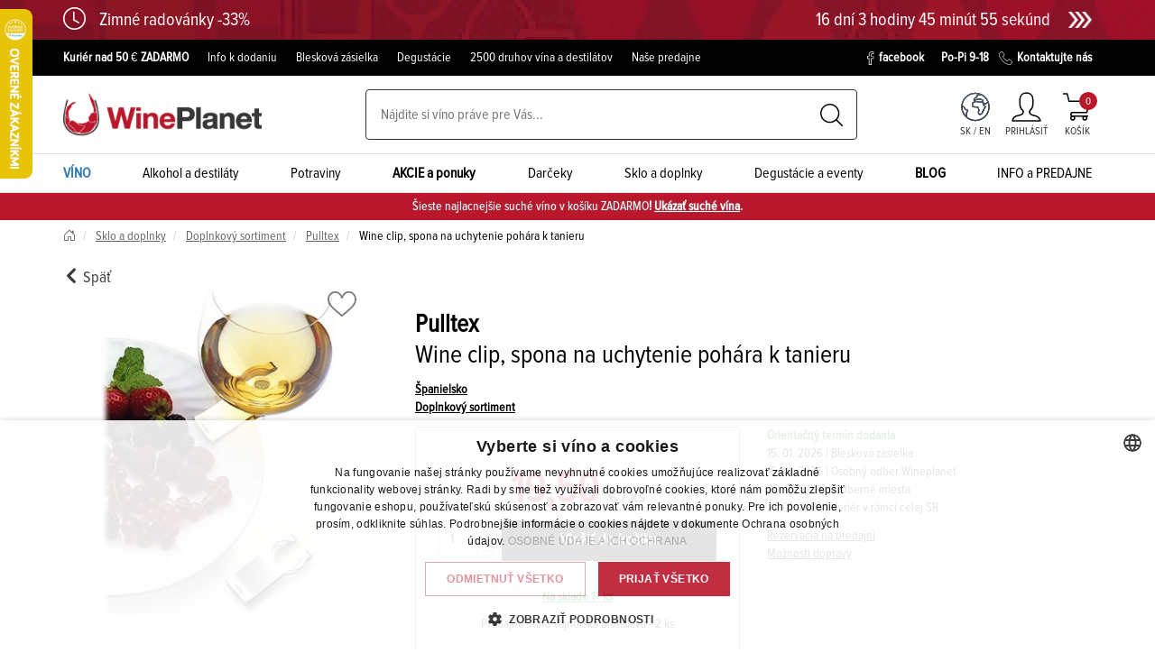

--- FILE ---
content_type: text/html; charset=utf-8
request_url: https://wineplanet.sk/produkt/610230247209/pulltex-wine-clip-spona-na-uchytenie-pohara-k-tanieru?itemListId=sklo-a-doplnky&itemListName=Sklo%20a%20doplnky&index=5
body_size: 32393
content:
<!DOCTYPE html>
<html lang="sk">
<head>
	<meta charset="UTF-8">
	<meta name="viewport" content="width=device-width, initial-scale=1">

	<link rel="preconnect" href="https://www.google.com">
	<link rel="preconnect" href="https://www.gstatic.com" crossorigin>

			<script>
                window.dataLayer = window.dataLayer || [];
                function gtag(){dataLayer.push(arguments)};
            </script>

            <!-- Google Tag Manager head -->
            <script>(function(w,d,s,l,i){w[l]=w[l]||[];w[l].push({'gtm.start':
            new Date().getTime(),event:'gtm.js'});var f=d.getElementsByTagName(s)[0],
            j=d.createElement(s),dl=l!='dataLayer'?'&l='+l:'';j.async=true;j.src=
            'https://www.googletagmanager.com/gtm.js?id='+i+dl;f.parentNode.insertBefore(j,f);
            })(window,document,'script','dataLayer','GTM-WS6TGN');</script>
            <!-- End Google Tag Manager head -->


	<title>Pulltex Wine clip, spona na uchytenie pohára k tanieru  |  			WinePlanet.sk
</title>

	<meta name="description" content="Spona na udržanie pohára s tanierom, vyvinutá na neformálne večierky pri banketových stoloch. Uľahčuje a zjednodušuje manipuláciu držaním taniera a zároveň pohára jednou rukou. Sada obsahuje 6ks clipov-spon.  Španielska firma Pulltex je známa výrobou kvalitných vinárskych doplnkov. Každý produkt je vyrobený pre náročného milovníka vína za účelom skvalitnenia zážitku z lahodného moku. Väčšina z výrobkov spoločnosti Pulltex je patentovaných a predstavujú teda inovatívne riešenia vínnych doplnkov.  .">

	<meta name="author" content="Corner">
	<meta name="robots" content="all,follow">

	<base href="https://wineplanet.sk/">
	<link rel="canonical" href="https://wineplanet.sk/produkt/610230247209/pulltex-wine-clip-spona-na-uchytenie-pohara-k-tanieru">

	<link rel="shortcut icon" sizes="16x16 32x32 48x48" href="https://wineplanet.sk/www/images/favicons/favicon.ico">
	<link rel="shortcut icon" type="image/x-icon" href="https://wineplanet.sk/www/images/favicons/favicon.ico">
	<!--[if IE]>
	<link rel="shortcut icon" href="https://wineplanet.sk/www/images/favicons/favicon.ico"><![endif]-->
	<link rel="apple-touch-icon" sizes="180x180" href="https://wineplanet.sk/www/images/favicons/apple-touch-icon.png">
	<link rel="icon" type="image/png" href="https://wineplanet.sk/www/images/favicons/favicon-32x32.png" sizes="32x32">
	<link rel="icon" type="image/png" href="https://wineplanet.sk/www/images/favicons/favicon-16x16.png" sizes="16x16">
	<link rel="manifest" href="https://wineplanet.sk/www/images/favicons/manifest.json">
	<link rel="mask-icon" href="https://wineplanet.sk/www/images/favicons/safari-pinned-tab.svg" color="#5bbad5">
	<link rel="shortcut icon" href="https://wineplanet.sk/www/images/favicons/favicon.ico">

	<meta name="msapplication-config" content="https://wineplanet.sk/www/images/favicons/browserconfig.xml">
	<meta name="theme-color" content="#ffffff">

	<meta property="og:url" content="https://wineplanet.sk/produkt/610230247209/pulltex-wine-clip-spona-na-uchytenie-pohara-k-tanieru">
	<meta property="og:title" content="Pulltex Wine clip, spona na uchytenie pohára k tanieru">
	<meta property="og:description" content="Spona na udržanie pohára s tanierom, vyvinutá na neformálne večierky pri banketových stoloch. Uľahčuje a zjednodušuje manipuláciu držaním taniera a zároveň pohára jednou rukou. Sada obsahuje 6ks clipov-spon.  Španielska firma Pulltex je známa výrobou kvalitných vinárskych doplnkov. Každý produkt je vyrobený pre náročného milovníka vína za účelom skvalitnenia zážitku z lahodného moku. Väčšina z výrobkov spoločnosti Pulltex je patentovaných a predstavujú teda inovatívne riešenia vínnych doplnkov.  .">
	<meta property="og:image" content="https://wineplanet.sk/www/files/image/og/1607674.JPG?v=1621366285">
	<meta property="og:type" content="website">
	<meta property="og:locale" content="sk">
	<meta property="fb:app_id" content="265675400662672">
	<meta property="fb:pages" content="162090523801093"> 

	<meta name="google-site-verification" content="lYUtmO5Bw_t_4zsRuqw6aAyB9g3DpTyT85EQj9GJGPA">

<link rel="stylesheet" href="/www/css/styles.min.css?v=1768206849">

</head>
<body class="wineplanet product:default-default" id="lang-sk">
<div id="ieBox" class="hidden">
	<div class="modal fade in" tabindex="-1" role="dialog" style="display: block;">
		<div class="modal-dialog modal-lg" role="document">
			<div class="modal-content">
				<div class="modal-header">
					<button type="button" class="close" data-dismiss="modal" aria-label="Close" id="ieBox-close">
					</button>
					<strong class="modal-title">Váš prehliadač nie je podporovaný</strong>
				</div>
				<div class="modal-body">
					<p>Vyzerá to, že používate starý a nepodporovaný prehliadač. Pre návštevu tejto stránky, použite prosím jeden z podporovaných prehliadačov.</p>
					<table class="browsers">
						<thead>
						<tr>
							<th colspan="3">Odporúčame použiť najnovšiu verziu jedného z týchto prehliadačov:</th>
						</tr>
						</thead>
						<tbody>
						<tr>
							<td>
								<a href="https://www.microsoft.com/edge" target="_blank">
									<img src="https://wineplanet.sk/www/images/browsers/edge.png" alt="Microsoft Edge" loading="lazy"><br>
									<span>Microsoft Edge</span>
								</a>
							</td>
							<td>
								<a href="https://www.mozilla.org/firefox/new" target="_blank">
									<img src="https://wineplanet.sk/www/images/browsers/firefox.png" alt="Mozilla Firefox" loading="lazy"><br>
									<span>Mozilla Firefox</span>
								</a>
							</td>
							<td>
								<a href="https://www.google.com/chrome/browser/desktop/" target="_blank">
									<img src="https://wineplanet.sk/www/images/browsers/chrome.png" alt="Google Chrome" loading="lazy"><br>
									<span>Google Chrome</span>
								</a>
							</td>
						</tr>
						</tbody>
					</table>
				</div>
			</div>
		</div>
	</div>
</div>

<script>
	function isIE() {
		return (window.navigator.userAgent.match(/MSIE|Trident/) !== null);
	}

	if(isIE() === true) {
		document.getElementById("ieBox").classList.remove("hidden");
		document.getElementById("ieBox-close").addEventListener("click", function() {
			document.getElementById("ieBox").classList.add("hidden");
		});
	}
</script>



<!-- Load Facebook SDK for JavaScript -->
<div id="fb-root"></div>
<script>
	(function(d, s, id) {
		var js, fjs = d.getElementsByTagName(s)[0];
		if(d.getElementById(id)) {
			return;
		}
		js = d.createElement(s);
		js.id = id;
		js.src = "https://connect.facebook.net/sk_SK/sdk.js#xfbml=1&version=v15.0";
		fjs.parentNode.insertBefore(js, fjs);
	}(document, 'script', 'facebook-jssdk'));
</script>


<script src="https://apis.google.com/js/platform.js" async defer>
	{
		lang: 'cs'
	}
</script>

<header class="layout-header">
	
	<section class="layout-header-promo">
		<a href="/promo/zimne-radovanky-33">
			<div class="container">
				<div class="row">
					<div class="col-xs-12 promoCountdown-header">
						<div class="promoCountdown-header">
							<i class="bi bi-clock icon" aria-hidden="true"></i>
							<div>
								<h4>Zimné radovánky -33%</h4>
								
							</div>
						</div>

						<div class="promoCountdown-header">
							<time class="countdown" datetime="2026-01-31 13:16:02" data-lang="sk" data-remains="" data-after="">
								Limitovaná akcia do 13:16:02 31.01.2026
							</time>

							<img src="https://wineplanet.sk/www/images/promo/right-arrow.png" alt="right-arrow" class="arrow">
						</div>
					</div>
				</div>
			</div>
		</a>
	</section>

	<!-- Black top line -->
	<section class="o-blackTopLine">
		<div class="container">
			<div class="row">
				<div class="c-leftSideBox col-xs-12 col-lg-9">
<ul>
	<li><a href="https://wineplanet.sk/doprava-tovaru"><strong>Kuriér nad 50 </strong><span class="aCOpRe">€</span> <strong>ZADARMO</strong></a></li>
	<li><a href="https://wineplanet.sk/doprava-tovaru">Info k dodaniu</a></li>
	<li><a href="https://wineplanet.sk/bleskova-zasielka-do-hodiny" target="_blank">Blesková zásielka</a></li>
	<li><a href="https://wineplanet.sk/degustacie">Degustácie</a></li>
	<li>2500 druhov vína a destilátov</li>
	<li><a href="https://wineplanet.sk/nase-predajne-vina-vinoteky-wineplanet">Naše predajne</a></li>
</ul>
				</div>

				<div class="c-rightSideBox col-lg-3">
					<a href="https://www.facebook.com/wineplanet/" target="_blank">
						<img src="https://wineplanet.sk/www/images/facebook_ico.svg" alt="facebook" loading="lazy">facebook
					</a>
					<span>Po-Pi 9-18</span>
					<a href="/kontakty">
						<img src="https://wineplanet.sk/www/images/tel_ico.svg" alt="telephone" loading="lazy">Kontaktujte nás
					</a>
				</div>

			</div>
		</div>
	</section>

	<!-- Main Header part -->
	<section class="layout-header-part">
		<div class="container">
			<!-- Header content -->
			<div class="c-headerContent">
				<!-- Mobile Hamburger menu -->
				<a href="#" class="mobileMenuButton">
					<i class="bi bi-list" aria-hidden="true"></i>MENU
				</a>

				<!-- Logo -->
				<a href="/?locale=sk">
						<img src="https://wineplanet.sk/www/images/mainLogo.png" alt="WinePlanet logo" class="mainLogo">
				</a>

<!-- Search box -->
<div class="searchBox c-desktop">
	<form action="/produkt/610230247209/pulltex-wine-clip-spona-na-uchytenie-pohara-k-tanieru?itemListId=sklo-a-doplnky&amp;itemListName=Sklo%20a%20doplnky&amp;index=5" method="post" id="frm-searchControl-searchForm">
		<input type="search" name="search" placeholder="Nájdite si víno práve pre Vás..." autocomplete="off" id="frm-searchControl-searchForm-search" class="searchInputMain">
		<button class="submitButton" title="Vyhľadaj" type="submit" name="send">
			<img src="/www/images/searchButton.svg" alt="Vyhľadaj">
		</button>
	<input type="hidden" name="_do" value="searchControl-searchForm-submit"></form>


	<!-- Whisperer box -->
	<div class="whisperBox">
		<div class="accessTop" id="snippet-searchControl-autocomplete-top">
								<div class="header">Najviac hľadané výrazy</div>
					<div class="linksBox">
								<a href="/search.results/search-stat?keyword=merlot&amp;locale=sk">merlot</a>
								<a href="/search.results/search-stat?keyword=bollinger&amp;locale=sk">bollinger</a>
								<a href="/search.results/search-stat?keyword=dekanter&amp;locale=sk">dekanter</a>
								<a href="/search.results/search-stat?keyword=sauvignon&amp;locale=sk">sauvignon</a>
								<a href="/search.results/search-stat?keyword=prosecco&amp;locale=sk">prosecco</a>
								<a href="/search.results/search-stat?keyword=villa+maria+private+bin&amp;locale=sk">villa maria private bin</a>
								<a href="/search.results/search-stat?keyword=500103702417_075&amp;locale=sk">Reya Prosecco</a>
								<a href="/search.results/search-stat?keyword=domin&amp;locale=sk">domin</a>
								<a href="/search.results/search-stat?keyword=domin+%26+ku%C5%A1ick%C3%BD&amp;locale=sk">domin &amp; kušický</a>
								<a href="/search.results/search-stat?keyword=primitivo&amp;locale=sk">primitivo</a>
					</div>
		</div>

		<div class="accessBottom" id="snippet-searchControl-autocomplete-bottom">
								<div class="header">Najviac hľadané produkty</div>
					<div class="linksBox">
							<a href="/product.default/?id=15123&amp;itemListId=autocomplete&amp;itemListName=Na%C5%A1ept%C3%A1va%C4%8D&amp;index=0&amp;locale=sk">
								, Degustácia PN Viničky 3
							</a>
							<a href="/produkt/vino/cervene/dunaj/500107801991-24_075/juraj-zaprazny-dunaj-juznoslovenska-oblast-r2024-vino-cervene-suche-0-75l?itemListId=autocomplete&amp;itemListName=Na%C5%A1ept%C3%A1va%C4%8D&amp;index=1">
								Juraj Zápražný, Dunaj
							</a>
							<a href="/produkt/vino/cervene/sangiovese/511204084503-22_075/badia-a-passignano-chianti-classico-gran-selezione-docg-chianti-docg-r2022-vino-cervene-suche-0-75l?itemListId=autocomplete&amp;itemListName=Na%C5%A1ept%C3%A1va%C4%8D&amp;index=2">
								Badia a Passignano, Chianti Classico Gran Selezione
							</a>
							<a href="/produkt/vino/biele/500115601456-25_075/vilagi-winery-irsai-oliver-juznoslovenska-oblast-r2025-akostne-vino-biele-suche-screw-cap-0-75l?itemListId=autocomplete&amp;itemListName=Na%C5%A1ept%C3%A1va%C4%8D&amp;index=3">
								Világi Winery, Iršai Oliver
							</a>
							<a href="/produkt/vino/biele/rulandske-sede/500107001871-24_075/vino-natural-domin-kusicky-rulandske-sede-bio-slovensko-r2024-vino-biele-suche-bio-0-75l?itemListId=autocomplete&amp;itemListName=Na%C5%A1ept%C3%A1va%C4%8D&amp;index=4">
								VÍNO NATURAL Domin &amp; Kušický, Rulandské šedé BIO
							</a>
							<a href="/produkt/vino/biele/510709485295-23_075/gerard-bertrand-vin-doux-naturel-muscat-de-rivesaltes-aoc-languedoc-roussillon-r2023-fortifikovane-vino-biele-sladke-0-75l?itemListId=autocomplete&amp;itemListName=Na%C5%A1ept%C3%A1va%C4%8D&amp;index=5">
								Gérard Bertrand, Vin Doux Naturel, Muscat de Rivesaltes
							</a>
							<a href="/produkt/vino/biele/chardonnay/500102951733-24_075/kasnyik-chardonnay-organic-slovensko-r2024-vino-biele-suche-organic-0-75l?itemListId=autocomplete&amp;itemListName=Na%C5%A1ept%C3%A1va%C4%8D&amp;index=6">
								Kasnyik, Chardonnay Organic
							</a>
							<a href="/produkt/vino/biele/muskat-zlty/500105068030-24_075/ostrozovic-abbrevio-collection-muskat-zlty-tokaj-r2024-vino-biele-polosuche-screw-cap-0-75l?itemListId=autocomplete&amp;itemListName=Na%C5%A1ept%C3%A1va%C4%8D&amp;index=7">
								Ostrožovič, Abbrevio Collection, Muškát žltý
							</a>
							<a href="/produkt/171101002931_070db/chivas-regal-whisky-12r-40-whisky-darcekove-balenie-0-7l?itemListId=autocomplete&amp;itemListName=Na%C5%A1ept%C3%A1va%C4%8D&amp;index=8">
								Chivas regal, whisky 12r. 40%
							</a>
							<a href="/produkt/vino/biele/500111104329-24_075/chateau-ruban-svoj-sen-slovensko-r2024-vino-biele-suche-0-75l?itemListId=autocomplete&amp;itemListName=Na%C5%A1ept%C3%A1va%C4%8D&amp;index=9">
								Chateau Rúbaň, Svoj sen
							</a>
					</div>
		</div>

<div id="snippet-searchControl-autocomplete-info"></div>
	</div>
	<!-- end of whisperer box -->
	<div id="autocomplete-link" data-link="/produkt/610230247209/pulltex-wine-clip-spona-na-uchytenie-pohara-k-tanieru?itemListId=sklo-a-doplnky&amp;itemListName=Sklo%20a%20doplnky&amp;index=5&amp;do=searchControl-autocompleteSearch" data-searchterm="searchControl-searchTerm"></div>
	<div id="autocomplete-redraw" data-link="/produkt/610230247209/pulltex-wine-clip-spona-na-uchytenie-pohara-k-tanieru?itemListId=sklo-a-doplnky&amp;itemListName=Sklo%20a%20doplnky&amp;index=5&amp;do=searchControl-redraw" data-searchterm="searchControl-searchTerm"></div>
</div>
<!-- end of search box -->


				<div class="headerButtons">
					<div class="headerIcon locale-switcher-icon">
						<a href="#" class="myAccount langSubmenuButton">
							<img src="https://wineplanet.sk/www/images/detailWorldIcon.svg" alt="language switcher" class="myAccountImage">
							<span class="descript mobile">SK/EN</span>
						</a>
						<div class="myAccount">
							<span class="descript desktop">
SK / 
									<a href="/product/610230247209/pulltex-wine-clip-spona-na-uchytenie-pohara-k-tanieru?itemListId=sklo-a-doplnky&amp;itemListName=Sklo%20a%20doplnky&amp;index=5&amp;do=changeLocale">EN</a>
							</span>
						</div>
						<div class="headerIcon c-langSubmenu">
								<a  href="/produkt/610230247209/pulltex-wine-clip-spona-na-uchytenie-pohara-k-tanieru?itemListId=sklo-a-doplnky&amp;itemListName=Sklo%20a%20doplnky&amp;index=5&amp;do=changeLocale">SK</a>
								<a  href="/product/610230247209/pulltex-wine-clip-spona-na-uchytenie-pohara-k-tanieru?itemListId=sklo-a-doplnky&amp;itemListName=Sklo%20a%20doplnky&amp;index=5&amp;do=changeLocale">EN</a>
						</div>
					</div>

					<!-- My account link -->
					<div class="headerIcon c-signInIcon" id="snippet--login-container">
						<a href="/prihlasenie-a-registracia?backlink=dbido" class="myAccount ">
							<img src="https://wineplanet.sk/www/images/person.svg" alt="Môj účet" class="myAccountImage">
							<span class="descript" title="Profil">
								Prihlásiť
							</span>
						</a>

					</div>


<div class="headerIcon" id="snippet-cart-cart-control-wrapper">
	<!-- My account link -->
	<a href="/objednavka/kosik" class="basketLink">
		<img src="/www/images/trolley.svg" alt="košík" class="basketLinkImage">
		<span class="descript">
			košík
		</span>
		<span class="sum"> 0 </span>
	</a>
</div>
				</div>

			</div>
			<!-- end of header content -->
		</div>
	</section>

	<!-- User submenu -->
	<section class="layout-header-menu o-userSubmenu">
		<div class="responseMenuHeader">UŽÍVATEĽSKÉ MENU</div>
		<div class="responseCloseButton">
			<div class="closeDiv1">
				<div class="closeDiv2"></div>
			</div>
		</div>
		<div class="container">
			<div class="contentBox">
					<a href="/prihlasenie-a-registracia?backlink=048e0#signIn" class="link c-singIn">Prihlásiť sa</a>
					<a href="/prihlasenie-a-registracia?backlink=auw14#registration" class="link c-registration">Registrácia</a>
			</div>
		</div>
	</section>
	<!-- end of user submenu -->

	<!-- Lang submenu -->
	<section class="layout-header-menu o-langSubmenu">
		<div class="responseMenuHeader">VÝBER JAZYKA</div>
		<div class="responseCloseButton">
			<div class="closeDiv1">
				<div class="closeDiv2"></div>
			</div>
		</div>
		<div class="container">
			<div class="contentBox">
					<a class="link" href="/produkt/610230247209/pulltex-wine-clip-spona-na-uchytenie-pohara-k-tanieru?itemListId=sklo-a-doplnky&amp;itemListName=Sklo%20a%20doplnky&amp;index=5&amp;do=changeLocale">SK</a><br>
					<a class="link" href="/product/610230247209/pulltex-wine-clip-spona-na-uchytenie-pohara-k-tanieru?itemListId=sklo-a-doplnky&amp;itemListName=Sklo%20a%20doplnky&amp;index=5&amp;do=changeLocale">EN</a>
			</div>
		</div>
	</section>
	<!-- end of lang submenu -->


<!-- Header menu -->
<nav class="layout-header-menu o-mobileMenu">
	<div class="responseMenuHeader">
		<img src="https://wineplanet.sk/www/images/mainLogo.png" alt="WinePlanet logo" class="img-responsive">
	</div>
	<div class="responseCloseButton">
		<div class="closeDiv1">
			<div class="closeDiv2"></div>
		</div>
	</div>

	<div class="container">
		<div class="contentBox">
			<div class="link subLink c-wineCatalogLink">
				<a href="/vino?sp=1" class="link submenuHeadLink blueLink">
					<strong>VÍNO</strong>
					<picture>
						<source srcset="/www/thumbnails/catalog-response/AllWinesSubmenuImage2_x200f1qmt1725528916.jpg.webp" type="image/webp">
						<img src="/www/thumbnails/catalog-response/AllWinesSubmenuImage2_x200f1qmt1725528916.jpg" alt="Všetky vína" class="responseMenuImage" loading="lazy">
					</picture>
				</a>

				<!-- Submenu box -->
				<div class="c-submenuBox">
					<!-- Basic select -->
					<div class="basicSelect">

								<a href="
										/vino/farba/cervene?sp=1
"
										class="basicLink catalog" data-submenu="1">
									Červené víno
								</a>

								<a href="
										/vino/farba/biele?sp=1
"
										class="basicLink catalog" data-submenu="2">
									Biele víno
								</a>

								<a href="
										/vino/farba/ruzove?sp=1
"
										class="basicLink catalog" data-submenu="3">
									Ružové víno
								</a>

								<a href="
										/vino/druh/sumive-a-perlive-vina?sp=1
"
										class="basicLink catalog" data-submenu="4">
									Šumivé víno
								</a>

								<a href="
										/vino/druh/portske-fortifikovane-vina?sp=1
"
										class="basicLink catalog" data-submenu="5">
									Portské a sherry
								</a>

								<a href="
										/vino/druh/bio-vino?sp=1
"
										class="basicLink catalog" data-submenu="6">
									Bio víno
								</a>

								<a href="
										/vino/druh/nizkohistaminove-vino?sp=1
"
										class="basicLink catalog" data-submenu="7">
									Nízkohistamínové víno
								</a>

								<a href="
										/vino/druh/ikonicke-vino?sp=1
"
										class="basicLink catalog" data-submenu="8">
									Ikonické víno
								</a>

								<a href="
										/vino/druh/nealkoholicke-a-nizkoalkoholicke-vino?sp=1
"
										class="basicLink catalog" data-submenu="9">
									Nealkoholické a nízkoalkoholické víno
								</a>
									<hr>

								<a href="
										/vino?ft=NAZOVZNACKA&amp;sp=1
									 "
										class="basicLink catalog" data-submenu="10">
									Podľa značky
								</a>

								<a href="
										/vino?ft=KRAJINA&amp;sp=1
									 "
										class="basicLink catalog" data-submenu="11">
									Podľa krajiny
								</a>

						<a href="/vino?sp=1" class="btn btn-secondary filerButton">
							<i class="bi bi-sliders2-vertical" aria-hidden="true"></i>&nbsp;Detailný filter
						</a>
					</div>
					<!-- end of basic select -->

					<div class="catalogMenu-detail">
							<section class="detailSelection col3 subselection">
																	<div class="col-xs-12 header">Červené víno</div>

									<div class="col-xs-3 col-lg-2">
										<a href="/vino/farba/cervene?sp=1">
											<div class="subheader">Podľa cukornatosti</div>
										</a>

										<div class="detailLinksBox">
												<a href="/vino/farba/cervene/cukornatost/sladke?sp=1">sladké</a>
												<a href="/vino/farba/cervene/cukornatost/polosladke?sp=1">polosladké</a>
												<a href="/vino/farba/cervene/cukornatost/polosuche?sp=1">polosuché</a>
												<a href="/vino/farba/cervene/cukornatost/suche?sp=1">suché</a>
										</div>
									</div>

									<div class="col-xs-6 col-lg-5">
										<a href="/vino/farba/cervene?sp=1">
											<div class="subheader">Podľa odrody</div>
										</a>
										<div class="detailLinksBox c-linksColumn">
												<a href="/vino/farba/cervene/odroda/alibernet?sp=1">Alibernet</a>
												<a href="/vino/farba/cervene/odroda/andre?sp=1">André</a>
												<a href="/vino/farba/cervene/odroda/cabernet-franc?sp=1">Cabernet Franc</a>
												<a href="/vino/farba/cervene/odroda/cabernet-sauvignon?sp=1">Cabernet Sauvignon</a>
												<a href="/vino/farba/cervene/odroda/dunaj?sp=1">Dunaj</a>
												<a href="/vino/farba/cervene/odroda/frankovka-modra?sp=1">Frankovka modrá</a>
												<a href="/vino/farba/cervene/odroda/grenache-blanc?sp=1">Grenache Blanc</a>
												<a href="/vino/farba/cervene/odroda/hron?sp=1">Hron</a>
												<a href="/vino/farba/cervene/odroda/malbec?sp=1">Malbec</a>
												<a href="/vino/farba/cervene/odroda/nebbiolo?sp=1">Nebbiolo</a>
												<a href="/vino/farba/cervene/odroda/nero-d-avola?sp=1">Nero d'Avola</a>
												<a href="/vino/farba/cervene/odroda/petit-verdot?sp=1">Petit Verdot</a>
												<a href="/vino/farba/cervene/odroda/pinotage?sp=1">Pinotage</a>
												<a href="/vino/farba/cervene/odroda/primitivo?sp=1">Primitivo</a>
												<a href="/vino/farba/cervene/odroda/sangiovese?sp=1">Sangiovese</a>
												<a href="/vino/farba/cervene/odroda/svaetovavrinecke?sp=1">Svätovavrinecké</a>
												<a href="/vino/farba/cervene/odroda/syrah-shiraz?sp=1">Syrah/Shiraz</a>
												<a href="/vino/farba/cervene/odroda/tempranillo?sp=1">Tempranillo</a>
												<a href="/vino/farba/cervene/odroda/touriga-nacional?sp=1">Touriga Nacional</a>
										</div>
									</div>
									<a href="/vino/farba/cervene?sp=1" class="allProducts">
										Všetky červené vína
									</a>
									<div class="col-xs-3 col-lg-3 grey-column">

<div class="header">Neprehliadnite</div>
<div class="content">
	<div>
			<a href="/vino/stitok/novinky">NOVINKY</a>
			<a href="/vino/stitok/bio">BIO</a>
			<a href="/vino/stitok/vegan">VEGAN</a>
			<a href="/vino/stitok/nealko">NEALKO</a>
	</div>
	<div>
		<div class="subheader">Inšpirácie</div>
				<a href="/vino-k-teme/tipy-na-darceky" >Tipy na darčeky</a>
				<a href="/vino-k-teme/top-vina-zo-slovenska" >TOP vína zo Slovenska</a>
				<a href="/vino-k-teme/top-vina-z-roznych-krajin" >TOP vína z rôznych krajín</a>
				<a href="/vino-k-teme/ake-vina-na-husacie-a-kacacie-hody" >Aké vína na husacie a kačacie hody</a>
	</div>
	<div>
		<div class="subheader">Nové články</div>
			<a href="/blog/obmedzenie-cukru-vo-vine">Obmedzenie cukru vo víne?</a>
			<a href="/blog/suchy-januar-dolezitejsi-je-vas-vztah-k-vinu-po-cely-rok">Suchý január? Dôležitejší je vzťah k vínu po celý rok</a>
			<a href="/blog/zapisky-z-degustacie-vina-bez-mejkapu">Zápisky z Degustácie Vína bez mejkapu </a>
	</div>
</div>
									</div>

<div class="col-xs-12 c-rightBox col-lg-2">
	<div class="subheader">Odporúčame</div>

	<div class="productDescript">
			Reya
			Organica
		<br>
		<span>
				Rubino Cuvée BIO <br>
		</span>
	</div>

	<a href="/produkt/vino/cervene/500103703787-18_075/reya-organica-rubino-cuvee-bio-stredoslovenska-oblast-r2018-akostne-vino-cervene-suche-screw-cap-0-75l" class="imagePart sommelierImage gtm-product-click" data-product="&#123;&quot;item_id&quot;:&quot;500103703787-18_075&quot;,&quot;item_name&quot;:&quot;Reya Organica Rubino Cuvée BIO 0,75L, r2018, ak, cr, su, sc&quot;,&quot;price&quot;:5.1,&quot;item_brand&quot;:&quot;Reya&quot;,&quot;item_category&quot;:&quot;Vína / Víno tiché / Reya&quot;,&quot;item_list_id&quot;:&quot;menu_somelier&quot;,&quot;item_list_name&quot;:&quot;Menu - Someliér&quot;,&quot;index&quot;:1}">
		<picture>
				<source srcset="/www/thumbnails/product-middle/468743252_x200f1qmt1740438167.JPG.webp" type="image/webp">
				<img src="/www/thumbnails/product-middle/468743252_x200f1qmt1740438167.JPG" alt="Reya Organica Rubino Cuvée BIO 0,75L, r2018, ak, cr, su, sc" class="img-responsive" loading="lazy">
		</picture>
	</a>

	<div class="pricePart">
		<div class="mainPrice">
			5<sup>10 €</sup><sup class="pieces"> / ks </sup>
		</div>
	</div>
</div>
							</section>
							<section class="detailSelection col3 subselection">
																	<div class="col-xs-12 header">Biele víno</div>

									<div class="col-xs-3 col-lg-2">
										<a href="/vino/farba/biele?sp=1">
											<div class="subheader">Podľa cukornatosti</div>
										</a>
										<div class="detailLinksBox">
												<a href="/vino/farba/biele/cukornatost/sladke?sp=1">sladké</a>
												<a href="/vino/farba/biele/cukornatost/polosladke?sp=1">polosladké</a>
												<a href="/vino/farba/biele/cukornatost/polosuche?sp=1">polosuché</a>
												<a href="/vino/farba/biele/cukornatost/suche?sp=1">suché</a>
										</div>
									</div>

									<div class="col-xs-6 col-lg-5">
										<a href="/vino/farba/biele?sp=1">
											<div class="subheader">Podľa odrody</div>
										</a>
										<div class="detailLinksBox c-linksColumn">
												<a href="/vino/farba/biele/odroda/devin?sp=1">Devín</a>
												<a href="/vino/farba/biele/odroda/feteasca-regala?sp=1">Feteasca Regala</a>
												<a href="/vino/farba/biele/odroda/furmint?sp=1">Furmint</a>
												<a href="/vino/farba/biele/odroda/chardonnay?sp=1">Chardonnay</a>
												<a href="/vino/farba/biele/odroda/chenin-blanc?sp=1">Chenin Blanc</a>
												<a href="/vino/farba/biele/odroda/irsai-oliver?sp=1">Irsai Oliver</a>
												<a href="/vino/farba/biele/odroda/lipovina?sp=1">Lipovina</a>
												<a href="/vino/farba/biele/odroda/mueller-thurgau?sp=1">Müller Thurgau</a>
												<a href="/vino/farba/biele/odroda/muskat-zlty?sp=1">Muškát žltý</a>
												<a href="/vino/farba/biele/odroda/palava?sp=1">Pálava</a>
												<a href="/vino/farba/biele/odroda/pedro-ximenez?sp=1">Pedro Ximenez</a>
												<a href="/vino/farba/biele/odroda/prosecco-glera?sp=1">Prosecco/Glera</a>
												<a href="/vino/farba/biele/odroda/rizling-rynsky?sp=1">Rizling rýnsky</a>
												<a href="/vino/farba/biele/odroda/rizling-vlassky?sp=1">Rizling vlašský</a>
												<a href="/vino/farba/biele/odroda/rulandske-biele?sp=1">Rulandské biele</a>
												<a href="/vino/farba/biele/odroda/rulandske-sede?sp=1">Rulandské šedé</a>
												<a href="/vino/farba/biele/odroda/sauvignon?sp=1">Sauvignon</a>
												<a href="/vino/farba/biele/odroda/semillon?sp=1">Semillon</a>
												<a href="/vino/farba/biele/odroda/silvanske-zelene?sp=1">Silvánske zelené</a>
												<a href="/vino/farba/biele/odroda/tramin-cerveny?sp=1">Tramín červený</a>
												<a href="/vino/farba/biele/odroda/tramin-korenisty?sp=1">Tramín korenistý</a>
												<a href="/vino/farba/biele/odroda/trebbiano?sp=1">Trebbiano</a>
												<a href="/vino/farba/biele/odroda/veltlinske-zelene?sp=1">Veltlínske zelené</a>
										</div>
									</div>
									<a href="/vino/farba/biele?sp=1" class="allProducts">
										Všetky biele vína
									</a>
									<div class="col-xs-3 col-lg-3 grey-column">

<div class="header">Neprehliadnite</div>
<div class="content">
	<div>
			<a href="/vino/stitok/novinky">NOVINKY</a>
			<a href="/vino/stitok/bio">BIO</a>
			<a href="/vino/stitok/vegan">VEGAN</a>
			<a href="/vino/stitok/nealko">NEALKO</a>
	</div>
	<div>
		<div class="subheader">Inšpirácie</div>
				<a href="/vino-k-teme/tipy-na-darceky" >Tipy na darčeky</a>
				<a href="/vino-k-teme/top-vina-zo-slovenska" >TOP vína zo Slovenska</a>
				<a href="/vino-k-teme/top-vina-z-roznych-krajin" >TOP vína z rôznych krajín</a>
				<a href="/vino-k-teme/ake-vina-na-husacie-a-kacacie-hody" >Aké vína na husacie a kačacie hody</a>
	</div>
	<div>
		<div class="subheader">Nové články</div>
			<a href="/blog/obmedzenie-cukru-vo-vine">Obmedzenie cukru vo víne?</a>
			<a href="/blog/suchy-januar-dolezitejsi-je-vas-vztah-k-vinu-po-cely-rok">Suchý január? Dôležitejší je vzťah k vínu po celý rok</a>
			<a href="/blog/zapisky-z-degustacie-vina-bez-mejkapu">Zápisky z Degustácie Vína bez mejkapu </a>
	</div>
</div>
									</div>

<div class="col-xs-12 c-rightBox col-lg-2">
	<div class="subheader">Odporúčame</div>

	<div class="productDescript">
			SERENA 1881
		<br>
		<span>
				Prosecco Frizzante <br>
		</span>
	</div>

	<a href="/produkt/vino/biele/prosecco/glera/511222403645_075t2/serena-1881-prosecco-frizzante-doc-treviso-doc-rnv-perlive-vino-frizzante-biele-suche-0-75l" class="imagePart sommelierImage gtm-product-click" data-product="&#123;&quot;item_id&quot;:&quot;511222403645_075T2&quot;,&quot;item_name&quot;:&quot;SERENA 1881 Prosecco Frizzante 0,75L, DOC, rNV, friper, bl, su&quot;,&quot;price&quot;:7.49,&quot;item_brand&quot;:&quot;SERENA 1881&quot;,&quot;item_category&quot;:&quot;Vína / Prosecco/Glera / SERENA 1881&quot;,&quot;item_list_id&quot;:&quot;menu_somelier&quot;,&quot;item_list_name&quot;:&quot;Menu - Someliér&quot;,&quot;index&quot;:1}">
		<picture>
				<source srcset="/www/thumbnails/product-middle/689689269_x200f1qmt1764198154.JPG.webp" type="image/webp">
				<img src="/www/thumbnails/product-middle/689689269_x200f1qmt1764198154.JPG" alt="SERENA 1881 Prosecco Frizzante 0,75L, DOC, rNV, friper, bl, su" class="img-responsive" loading="lazy">
		</picture>
	</a>

	<div class="pricePart">
		<div class="mainPrice">
			7<sup>49 €</sup><sup class="pieces"> / ks </sup>
		</div>
	</div>
</div>
							</section>
							<section class="detailSelection col3 subselection">
																	<div class="col-xs-12 header">Ružové víno</div>

									<div class="col-xs-3 col-lg-2">
										<a href="/vino/farba/ruzove?sp=1">
											<div class="subheader">Podľa cukornatosti</div>
										</a>
										<div class="detailLinksBox">
												<a href="/vino/farba/ruzove/cukornatost/sladke?sp=1">sladké</a>
												<a href="/vino/farba/ruzove/cukornatost/polosladke?sp=1">polosladké</a>
												<a href="/vino/farba/ruzove/cukornatost/polosuche?sp=1">polosuché</a>
												<a href="/vino/farba/ruzove/cukornatost/suche?sp=1">suché</a>
										</div>
									</div>

									<div class="col-xs-6 col-lg-5">
										<a href="/vino/farba/ruzove?sp=1">
											<div class="subheader">Podľa odrody</div>
										</a>
										<div class="detailLinksBox c-linksColumn">
												<a href="/vino/farba/ruzove/odroda/andre?sp=1">André</a>
												<a href="/vino/farba/ruzove/odroda/cabernet-franc?sp=1">Cabernet Franc</a>
												<a href="/vino/farba/ruzove/odroda/cabernet-sauvignon?sp=1">Cabernet Sauvignon</a>
												<a href="/vino/farba/ruzove/odroda/cinsault?sp=1">Cinsault</a>
												<a href="/vino/farba/ruzove/odroda/dunaj?sp=1">Dunaj</a>
												<a href="/vino/farba/ruzove/odroda/frankovka-modra?sp=1">Frankovka modrá</a>
												<a href="/vino/farba/ruzove/odroda/grenache-blanc?sp=1">Grenache Blanc</a>
												<a href="/vino/farba/ruzove/odroda/hron?sp=1">Hron</a>
												<a href="/vino/farba/ruzove/odroda/chardonnay?sp=1">Chardonnay</a>
												<a href="/vino/farba/ruzove/odroda/chenin-blanc?sp=1">Chenin Blanc</a>
												<a href="/vino/farba/ruzove/odroda/macabeo?sp=1">Macabeo</a>
												<a href="/vino/farba/ruzove/odroda/malbec?sp=1">Malbec</a>
												<a href="/vino/farba/ruzove/odroda/merlot-blanc?sp=1">Merlot Blanc</a>
												<a href="/vino/farba/ruzove/odroda/negroamaro?sp=1">Negroamaro</a>
												<a href="/vino/farba/ruzove/odroda/parellada?sp=1">Parellada</a>
												<a href="/vino/farba/ruzove/odroda/pinot-grigio-rose?sp=1">Pinot Grigio rosé</a>
												<a href="/vino/farba/ruzove/odroda/pinot-meunier?sp=1">Pinot Meunier</a>
												<a href="/vino/farba/ruzove/odroda/pinotage?sp=1">Pinotage</a>
												<a href="/vino/farba/ruzove/odroda/prosecco-glera?sp=1">Prosecco/Glera</a>
												<a href="/vino/farba/ruzove/odroda/rulandske-modre-pinot-noir?sp=1">Rulandské modré/Pinot Noir</a>
												<a href="/vino/farba/ruzove/odroda/rulandske-modre-pinot-noir?sp=1">Rulandské modré/Pinot Noir</a>
												<a href="/vino/farba/ruzove/odroda/svaetovavrinecke?sp=1">Svätovavrinecké</a>
												<a href="/vino/farba/ruzove/odroda/syrah-shiraz?sp=1">Syrah/Shiraz</a>
												<a href="/vino/farba/ruzove/odroda/tempranillo?sp=1">Tempranillo</a>
												<a href="/vino/farba/ruzove/odroda/xarello?sp=1">Xarello</a>
												<a href="/vino/farba/ruzove/odroda/zweigeltrebe?sp=1">Zweigeltrebe</a>
										</div>
									</div>
									<a href="/vino/farba/ruzove?sp=1" class="allProducts">
										Všetky ružové vína
									</a>
									<div class="col-xs-3 col-lg-3 grey-column">

<div class="header">Neprehliadnite</div>
<div class="content">
	<div>
			<a href="/vino/stitok/novinky">NOVINKY</a>
			<a href="/vino/stitok/bio">BIO</a>
			<a href="/vino/stitok/vegan">VEGAN</a>
			<a href="/vino/stitok/nealko">NEALKO</a>
	</div>
	<div>
		<div class="subheader">Inšpirácie</div>
				<a href="/vino-k-teme/tipy-na-darceky" >Tipy na darčeky</a>
				<a href="/vino-k-teme/top-vina-zo-slovenska" >TOP vína zo Slovenska</a>
				<a href="/vino-k-teme/top-vina-z-roznych-krajin" >TOP vína z rôznych krajín</a>
				<a href="/vino-k-teme/ake-vina-na-husacie-a-kacacie-hody" >Aké vína na husacie a kačacie hody</a>
	</div>
	<div>
		<div class="subheader">Nové články</div>
			<a href="/blog/obmedzenie-cukru-vo-vine">Obmedzenie cukru vo víne?</a>
			<a href="/blog/suchy-januar-dolezitejsi-je-vas-vztah-k-vinu-po-cely-rok">Suchý január? Dôležitejší je vzťah k vínu po celý rok</a>
			<a href="/blog/zapisky-z-degustacie-vina-bez-mejkapu">Zápisky z Degustácie Vína bez mejkapu </a>
	</div>
</div>
									</div>

<div class="col-xs-12 c-rightBox col-lg-2">
	<div class="subheader">Odporúčame</div>

	<div class="productDescript">
			SERENA 1881
		<br>
		<span>
				Prosecco Rosé <br>
		</span>
	</div>

	<a href="/produkt/vino/ruzove/prosecco/glera/511222405136-23_075/serena-1881-prosecco-rose-doc-veneto-r2023-sumive-vino-spumante-ruzove-brut-0-75l" class="imagePart sommelierImage gtm-product-click" data-product="&#123;&quot;item_id&quot;:&quot;511222405136-23_075&quot;,&quot;item_name&quot;:&quot;SERENA 1881 Prosecco Rosé 0,75L, DOC, r2023, sum, ruz, brut&quot;,&quot;price&quot;:10.49,&quot;item_brand&quot;:&quot;SERENA 1881&quot;,&quot;item_category&quot;:&quot;Vína / Prosecco/Glera, Rulandské modré / SERENA 1881&quot;,&quot;item_list_id&quot;:&quot;menu_somelier&quot;,&quot;item_list_name&quot;:&quot;Menu - Someliér&quot;,&quot;index&quot;:1}">
		<picture>
				<source srcset="/www/thumbnails/product-middle/368255162_x200f1qmt1710803037.JPG.webp" type="image/webp">
				<img src="/www/thumbnails/product-middle/368255162_x200f1qmt1710803037.JPG" alt="SERENA 1881 Prosecco Rosé 0,75L, DOC, r2023, sum, ruz, brut" class="img-responsive" loading="lazy">
		</picture>
	</a>

	<div class="pricePart">
		<div class="mainPrice">
			10<sup>49 €</sup><sup class="pieces"> / ks </sup>
		</div>
	</div>
</div>
							</section>
							<section class="detailSelection col3 subselection">
																	<div class="col-xs-12 header">Šumivé víno</div>

									<div class="col-xs-3 col-lg-2">
										<a href="/vino/druh/sumive-a-perlive-vina?sp=1">
											<div class="subheader">Šumivé a perlivé vína</div>
										</a>
										<div class="detailLinksBox">
												<a href="/vino/druh/cava?sp=1">Cava</a>
												<a href="/vino/druh/cremant?sp=1">Crémant</a>
												<a href="/vino/druh/franciacorta?sp=1">Franciacorta</a>
												<a href="/vino/druh/prosecco?sp=1">Prosecco</a>
												<a href="/vino/druh/sampanske?sp=1">Šampanské</a>
												<a href="/vino/druh/sumive-vino?sp=1">Šumivé víno</a>
												<a href="/vino/druh/perlive?sp=1">Perlivé</a>
												<a href="/vino/druh/sytene?sp=1">Sýtené</a>
										</div>

										<div>
											<a href="/vino/druh/sekty-a-sampanske?sp=1">
												<div class="subheader">Podľa cukornatosti</div>
											</a>
											<div class="detailLinksBox">
													<a href="/vino/druh/sumive-a-perlive-vina/cukornatost/brut-nature?sp=1">brut nature</a>
													<a href="/vino/druh/sumive-a-perlive-vina/cukornatost/extra-brut?sp=1">extra brut</a>
													<a href="/vino/druh/sumive-a-perlive-vina/cukornatost/brut?sp=1">brut</a>
													<a href="/vino/druh/sumive-a-perlive-vina/cukornatost/extra-dry?sp=1">extra dry</a>
													<a href="/vino/druh/sumive-a-perlive-vina/cukornatost/dry-seco?sp=1">dry/seco</a>
													<a href="/vino/druh/sumive-a-perlive-vina/cukornatost/demi-sec-semi-seco?sp=1">demi sec/semi seco</a>
											</div>
										</div>
									</div>

									<div class="col-xs-6 col-lg-5">
										<a href="/vino/druh/sekty-a-sampanske?sp=1">
											<div class="subheader">Podľa odrody</div>
										</a>
										<div class="detailLinksBox c-linksColumnSekt">
												<a href="/vino/druh/sumive-a-perlive-vina/odroda/alibernet?sp=1">Alibernet</a>
												<a href="/vino/druh/sumive-a-perlive-vina/odroda/belle-epoque?sp=1">Belle Epoque</a>
												<a href="/vino/druh/sumive-a-perlive-vina/odroda/cabernet-franc?sp=1">Cabernet Franc</a>
												<a href="/vino/druh/sumive-a-perlive-vina/odroda/cabernet-sauvignon?sp=1">Cabernet Sauvignon</a>
												<a href="/vino/druh/sumive-a-perlive-vina/odroda/feteasca-regala?sp=1">Feteasca Regala</a>
												<a href="/vino/druh/sumive-a-perlive-vina/odroda/frankovka-modra?sp=1">Frankovka modrá</a>
												<a href="/vino/druh/sumive-a-perlive-vina/odroda/furmint?sp=1">Furmint</a>
												<a href="/vino/druh/sumive-a-perlive-vina/odroda/champagne-perrier-jouet?sp=1">Champagne Perrier Jouet</a>
												<a href="/vino/druh/sumive-a-perlive-vina/odroda/chardonnay?sp=1">Chardonnay</a>
												<a href="/vino/druh/sumive-a-perlive-vina/odroda/chenin-blanc?sp=1">Chenin Blanc</a>
												<a href="/vino/druh/sumive-a-perlive-vina/odroda/macabeo?sp=1">Macabeo</a>
												<a href="/vino/druh/sumive-a-perlive-vina/odroda/malbec?sp=1">Malbec</a>
												<a href="/vino/druh/sumive-a-perlive-vina/odroda/malvasia?sp=1">Malvasia</a>
												<a href="/vino/druh/sumive-a-perlive-vina/odroda/merlot-blanc?sp=1">Merlot Blanc</a>
												<a href="/vino/druh/sumive-a-perlive-vina/odroda/mueller-thurgau?sp=1">Müller Thurgau</a>
												<a href="/vino/druh/sumive-a-perlive-vina/odroda/muskat-zlty?sp=1">Muškát žltý</a>
												<a href="/vino/druh/sumive-a-perlive-vina/odroda/noria?sp=1">Noria</a>
												<a href="/vino/druh/sumive-a-perlive-vina/odroda/parellada?sp=1">Parellada</a>
												<a href="/vino/druh/sumive-a-perlive-vina/odroda/pinot-meunier?sp=1">Pinot Meunier</a>
												<a href="/vino/druh/sumive-a-perlive-vina/odroda/prosecco-glera?sp=1">Prosecco/Glera</a>
												<a href="/vino/druh/sumive-a-perlive-vina/odroda/rizling-rynsky?sp=1">Rizling rýnsky</a>
												<a href="/vino/druh/sumive-a-perlive-vina/odroda/rizling-vlassky?sp=1">Rizling vlašský</a>
												<a href="/vino/druh/sumive-a-perlive-vina/odroda/rulandske-biele?sp=1">Rulandské biele</a>
												<a href="/vino/druh/sumive-a-perlive-vina/odroda/rulandske-kucerave?sp=1">Rulandské kučeravé</a>
												<a href="/vino/druh/sumive-a-perlive-vina/odroda/rulandske-modre-pinot-noir?sp=1">Rulandské modré/Pinot Noir</a>
												<a href="/vino/druh/sumive-a-perlive-vina/odroda/rulandske-modre-pinot-noir?sp=1">Rulandské modré/Pinot Noir</a>
												<a href="/vino/druh/sumive-a-perlive-vina/odroda/rulandske-sede?sp=1">Rulandské šedé</a>
												<a href="/vino/druh/sumive-a-perlive-vina/odroda/sauvignon?sp=1">Sauvignon</a>
												<a href="/vino/druh/sumive-a-perlive-vina/odroda/svaetovavrinecke?sp=1">Svätovavrinecké</a>
												<a href="/vino/druh/sumive-a-perlive-vina/odroda/tramin-cerveny?sp=1">Tramín červený</a>
										</div>
									</div>
									<a href="/vino/druh/sumive-a-perlive-vina?sp=1" class="allProducts">
										Všetky šumivé vína
									</a>
									<div class="col-xs-3 col-lg-3 grey-column">

<div class="header">Neprehliadnite</div>
<div class="content">
	<div>
			<a href="/vino/stitok/novinky">NOVINKY</a>
			<a href="/vino/stitok/bio">BIO</a>
			<a href="/vino/stitok/vegan">VEGAN</a>
			<a href="/vino/stitok/nealko">NEALKO</a>
	</div>
	<div>
		<div class="subheader">Inšpirácie</div>
				<a href="/vino-k-teme/tipy-na-darceky" >Tipy na darčeky</a>
				<a href="/vino-k-teme/top-vina-zo-slovenska" >TOP vína zo Slovenska</a>
				<a href="/vino-k-teme/top-vina-z-roznych-krajin" >TOP vína z rôznych krajín</a>
				<a href="/vino-k-teme/ake-vina-na-husacie-a-kacacie-hody" >Aké vína na husacie a kačacie hody</a>
	</div>
	<div>
		<div class="subheader">Nové články</div>
			<a href="/blog/obmedzenie-cukru-vo-vine">Obmedzenie cukru vo víne?</a>
			<a href="/blog/suchy-januar-dolezitejsi-je-vas-vztah-k-vinu-po-cely-rok">Suchý január? Dôležitejší je vzťah k vínu po celý rok</a>
			<a href="/blog/zapisky-z-degustacie-vina-bez-mejkapu">Zápisky z Degustácie Vína bez mejkapu </a>
	</div>
</div>
									</div>

<div class="col-xs-12 c-rightBox col-lg-2">
	<div class="subheader">Odporúčame</div>

	<div class="productDescript">
			Reya
		<br>
		<span>
				Valdobbiadene Prosecco Superiore  <br>
		</span>
	</div>

	<a href="/produkt/vino/biele/500103702899_075/reya-valdobbiadene-prosecco-superiore-docg-valdobbiadene-docg-rnv-sumive-vino-spumante-biele-extra-dry-0-75l" class="imagePart sommelierImage gtm-product-click" data-product="&#123;&quot;item_id&quot;:&quot;500103702899_075&quot;,&quot;item_name&quot;:&quot;Reya Valdobbiadene Prosecco Superiore 0,75L, DOCG, rNV, sum, bl, exdry&quot;,&quot;price&quot;:13.69,&quot;item_brand&quot;:&quot;Reya&quot;,&quot;item_category&quot;:&quot;Vína / Prosecco Spumante / Reya&quot;,&quot;item_list_id&quot;:&quot;menu_somelier&quot;,&quot;item_list_name&quot;:&quot;Menu - Someliér&quot;,&quot;index&quot;:1}">
		<picture>
				<source srcset="/www/thumbnails/product-middle/597116129_x200f1qmt1755727373.JPG.webp" type="image/webp">
				<img src="/www/thumbnails/product-middle/597116129_x200f1qmt1755727373.JPG" alt="Reya Valdobbiadene Prosecco Superiore 0,75L, DOCG, rNV, sum, bl, exdry" class="img-responsive" loading="lazy">
		</picture>
	</a>

	<div class="pricePart">
		<div class="mainPrice">
			13<sup>69 €</sup><sup class="pieces"> / ks </sup>
		</div>
	</div>
</div>
							</section>
							<section class="detailSelection col3 subselection">
																	<div class="col-xs-12 header">Portské a sherry</div>

									<div class="col-xs-4 col-lg-3">
										<a href="/vino/druh/portske-fortifikovane-vina?sp=1">
											<div class="subheader">Portské, fortifikované vína</div>
										</a>
										<div class="detailLinksBox">
												<a href="/vino/druh/portske-vino?sp=1">Portské víno</a>
												<a href="/vino/druh/sherry?sp=1">Sherry</a>
												<a href="/vino/druh/madeira?sp=1">Madeira</a>
												<a href="/vino/druh/ine-fortifikovane-vino?sp=1">Iné fortifikované víno</a>
										</div>

										<div>
											<a href="/vino/druh/portske-fortifikovane-vina?sp=1">
												<div class="subheader">Podľa cukornatosti</div>
											</a>
											<div class="detailLinksBox">
													<a href="/vino/druh/portske-fortifikovane-vina/cukornatost/extra-suche?sp=1">extra suché</a>
													<a href="/vino/druh/portske-fortifikovane-vina/cukornatost/sladke?sp=1">sladké</a>
													<a href="/vino/druh/portske-fortifikovane-vina/cukornatost/suche?sp=1">suché</a>
											</div>
										</div>
									</div>

									<div class="col-xs-4 col-lg-4">
										<a href="/vino/druh/portske-fortifikovane-vina?sp=1">
											<div class="subheader">Podľa odrody</div>
										</a>
										<div class="detailLinksBox">
												<a href="/vino/druh/portske-fortifikovane-vina/odroda/bual?sp=1">Bual</a>
												<a href="/vino/druh/portske-fortifikovane-vina/odroda/malvasia?sp=1">Malvasia</a>
												<a href="/vino/druh/portske-fortifikovane-vina/odroda/pedro-ximenez?sp=1">Pedro Ximenez</a>
												<a href="/vino/druh/portske-fortifikovane-vina/odroda/sercial?sp=1">Sercial</a>
												<a href="/vino/druh/portske-fortifikovane-vina/odroda/tempranillo?sp=1">Tempranillo</a>
												<a href="/vino/druh/portske-fortifikovane-vina/odroda/tinta-amarela?sp=1">Tinta Amarela</a>
												<a href="/vino/druh/portske-fortifikovane-vina/odroda/tinta-barroca?sp=1">Tinta Barroca</a>
												<a href="/vino/druh/portske-fortifikovane-vina/odroda/touriga-francesa?sp=1">Touriga Francesa</a>
												<a href="/vino/druh/portske-fortifikovane-vina/odroda/touriga-nacional?sp=1">Touriga Nacional</a>
												<a href="/vino/druh/portske-fortifikovane-vina/odroda/zweigeltrebe?sp=1">Zweigeltrebe</a>
										</div>
									</div>
									<a href="/vino/druh/portske-fortifikovane-vina?sp=1" class="allProducts">
										Všetky portské a sherry
									</a>
									<div class="col-xs-3 col-lg-3 grey-column">

<div class="header">Neprehliadnite</div>
<div class="content">
	<div>
			<a href="/vino/stitok/novinky">NOVINKY</a>
			<a href="/vino/stitok/bio">BIO</a>
			<a href="/vino/stitok/vegan">VEGAN</a>
			<a href="/vino/stitok/nealko">NEALKO</a>
	</div>
	<div>
		<div class="subheader">Inšpirácie</div>
				<a href="/vino-k-teme/tipy-na-darceky" >Tipy na darčeky</a>
				<a href="/vino-k-teme/top-vina-zo-slovenska" >TOP vína zo Slovenska</a>
				<a href="/vino-k-teme/top-vina-z-roznych-krajin" >TOP vína z rôznych krajín</a>
				<a href="/vino-k-teme/ake-vina-na-husacie-a-kacacie-hody" >Aké vína na husacie a kačacie hody</a>
	</div>
	<div>
		<div class="subheader">Nové články</div>
			<a href="/blog/obmedzenie-cukru-vo-vine">Obmedzenie cukru vo víne?</a>
			<a href="/blog/suchy-januar-dolezitejsi-je-vas-vztah-k-vinu-po-cely-rok">Suchý január? Dôležitejší je vzťah k vínu po celý rok</a>
			<a href="/blog/zapisky-z-degustacie-vina-bez-mejkapu">Zápisky z Degustácie Vína bez mejkapu </a>
	</div>
</div>
									</div>

<div class="col-xs-12 c-rightBox col-lg-2">
	<div class="subheader">Odporúčame</div>

	<div class="productDescript">
			Graham's
		<br>
		<span>
				Six Grapes Reserve Port <br>
		</span>
	</div>

	<a href="/produkt/vino/cervene/touriga-francesa/512300200245_075db/graham-s-six-grapes-reserve-port-porto-e-douro-fortifikovane-vino-cervene-sladke-v-tube-0-75l" class="imagePart sommelierImage gtm-product-click" data-product="&#123;&quot;item_id&quot;:&quot;512300200245_075DB&quot;,&quot;item_name&quot;:&quot;Graham&apos;s Six Grapes Reserve Port 0,75L, fortvin, cr, sl, tuba&quot;,&quot;price&quot;:21.59,&quot;item_brand&quot;:&quot;Graham&apos;s&quot;,&quot;item_category&quot;:&quot;Vína / Touriga Francesa, Touriga Nacional, Tinta Barroca / Graham&apos;s&quot;,&quot;item_list_id&quot;:&quot;menu_somelier&quot;,&quot;item_list_name&quot;:&quot;Menu - Someliér&quot;,&quot;index&quot;:1}">
		<picture>
				<source srcset="/www/thumbnails/product-middle/448961991_x200f1qmt1758319380.JPG.webp" type="image/webp">
				<img src="/www/thumbnails/product-middle/448961991_x200f1qmt1758319380.JPG" alt="Graham&apos;s Six Grapes Reserve Port 0,75L, fortvin, cr, sl, tuba" class="img-responsive" loading="lazy">
		</picture>
	</a>

	<div class="pricePart">
		<div class="mainPrice">
			21<sup>59 €</sup><sup class="pieces"> / ks </sup>
		</div>
	</div>
</div>
							</section>
							<section class="detailSelection col3 subselection">
																	<div class="col-xs-12 header">Bio víno</div>

									<div class="col-xs-3 col-lg-2">
										<a href="/vino/druh/bio-vino?sp=1">
											<div class="subheader">Podľa farby</div>
										</a>
										<div class="detailLinksBox">
												<a href="/vino/druh/bio-vino/farba/biele?sp=1">biele</a>
												<a href="/vino/druh/bio-vino/farba/cervene?sp=1">červené</a>
												<a href="/vino/druh/bio-vino/farba/ruzove?sp=1">ružové</a>
										</div>
										<div>
											<a href="/vino/druh/bio-vino?sp=1">
												<div class="subheader">Podľa cukornatosti</div>
											</a>
											<div class="detailLinksBox">
													<a href="/vino/druh/bio-vino/cukornatost/brut?sp=1">brut</a>
													<a href="/vino/druh/bio-vino/cukornatost/polosladke?sp=1">polosladké</a>
													<a href="/vino/druh/bio-vino/cukornatost/polosuche?sp=1">polosuché</a>
													<a href="/vino/druh/bio-vino/cukornatost/suche?sp=1">suché</a>
													<a href="/vino/druh/bio-vino/cukornatost/sladke?sp=1">sladké</a>
													<a href="/vino/druh/bio-vino/cukornatost/demi-sec-semi-seco?sp=1">demi sec/semi seco</a>
													<a href="/vino/druh/bio-vino/cukornatost/extra-brut?sp=1">extra brut</a>
											</div>
										</div>
									</div>

									<div class="col-xs-6 col-lg-5">
										<a href="/vino/druh/bio-vino?sp=1">
											<div class="subheader">Podľa odrody</div>
										</a>
										<div class="detailLinksBox c-linksColumn">
												<a href="/vino/druh/bio-vino/odroda/aglianico?sp=1">Aglianico</a>
												<a href="/vino/druh/bio-vino/odroda/alibernet?sp=1">Alibernet</a>
												<a href="/vino/druh/bio-vino/odroda/cabernet-franc?sp=1">Cabernet Franc</a>
												<a href="/vino/druh/bio-vino/odroda/cabernet-sauvignon?sp=1">Cabernet Sauvignon</a>
												<a href="/vino/druh/bio-vino/odroda/caladoc?sp=1">Caladoc</a>
												<a href="/vino/druh/bio-vino/odroda/carignan?sp=1">Carignan</a>
												<a href="/vino/druh/bio-vino/odroda/carmenere?sp=1">Carmenére</a>
												<a href="/vino/druh/bio-vino/odroda/carricante?sp=1">Carricante</a>
												<a href="/vino/druh/bio-vino/odroda/devin?sp=1">Devín</a>
												<a href="/vino/druh/bio-vino/odroda/dunaj?sp=1">Dunaj</a>
												<a href="/vino/druh/bio-vino/odroda/fiano?sp=1">Fiano</a>
												<a href="/vino/druh/bio-vino/odroda/frankovka-modra?sp=1">Frankovka modrá</a>
												<a href="/vino/druh/bio-vino/odroda/frappato?sp=1">Frappato</a>
												<a href="/vino/druh/bio-vino/odroda/grecanico?sp=1">Grecanico</a>
												<a href="/vino/druh/bio-vino/odroda/grenache-blanc?sp=1">Grenache Blanc</a>
												<a href="/vino/druh/bio-vino/odroda/grenache-blanc?sp=1">Grenache Blanc</a>
												<a href="/vino/druh/bio-vino/odroda/chardonnay?sp=1">Chardonnay</a>
												<a href="/vino/druh/bio-vino/odroda/malbec?sp=1">Malbec</a>
												<a href="/vino/druh/bio-vino/odroda/merlot-a-sangiovese?sp=1">Merlot a Sangiovese</a>
												<a href="/vino/druh/bio-vino/odroda/merlot-blanc?sp=1">Merlot Blanc</a>
												<a href="/vino/druh/bio-vino/odroda/moscato-bianco?sp=1">Moscato Bianco</a>
												<a href="/vino/druh/bio-vino/odroda/mourvedre?sp=1">Mourvedre</a>
												<a href="/vino/druh/bio-vino/odroda/muskat-zlty?sp=1">Muškát žltý</a>
												<a href="/vino/druh/bio-vino/odroda/nero-d-avola?sp=1">Nero d'Avola</a>
												<a href="/vino/druh/bio-vino/odroda/palava?sp=1">Pálava</a>
												<a href="/vino/druh/bio-vino/odroda/petit-verdot?sp=1">Petit Verdot</a>
												<a href="/vino/druh/bio-vino/odroda/prosecco-glera?sp=1">Prosecco/Glera</a>
												<a href="/vino/druh/bio-vino/odroda/rizling-rynsky?sp=1">Rizling rýnsky</a>
												<a href="/vino/druh/bio-vino/odroda/rizling-vlassky?sp=1">Rizling vlašský</a>
												<a href="/vino/druh/bio-vino/odroda/roussanne?sp=1">Roussanne</a>
										</div>
									</div>
									<a href="/vino/druh/bio-vino?sp=1" class="allProducts">
										Všetky bio vína
									</a>
									<div class="col-xs-3 col-lg-3 grey-column">

<div class="header">Neprehliadnite</div>
<div class="content">
	<div>
			<a href="/vino/stitok/novinky">NOVINKY</a>
			<a href="/vino/stitok/bio">BIO</a>
			<a href="/vino/stitok/vegan">VEGAN</a>
			<a href="/vino/stitok/nealko">NEALKO</a>
	</div>
	<div>
		<div class="subheader">Inšpirácie</div>
				<a href="/vino-k-teme/tipy-na-darceky" >Tipy na darčeky</a>
				<a href="/vino-k-teme/top-vina-zo-slovenska" >TOP vína zo Slovenska</a>
				<a href="/vino-k-teme/top-vina-z-roznych-krajin" >TOP vína z rôznych krajín</a>
				<a href="/vino-k-teme/ake-vina-na-husacie-a-kacacie-hody" >Aké vína na husacie a kačacie hody</a>
	</div>
	<div>
		<div class="subheader">Nové články</div>
			<a href="/blog/obmedzenie-cukru-vo-vine">Obmedzenie cukru vo víne?</a>
			<a href="/blog/suchy-januar-dolezitejsi-je-vas-vztah-k-vinu-po-cely-rok">Suchý január? Dôležitejší je vzťah k vínu po celý rok</a>
			<a href="/blog/zapisky-z-degustacie-vina-bez-mejkapu">Zápisky z Degustácie Vína bez mejkapu </a>
	</div>
</div>
									</div>

<div class="col-xs-12 c-rightBox col-lg-2">
	<div class="subheader">Odporúčame</div>

	<div class="productDescript">
			Reya
			Organica
		<br>
		<span>
				Rubino Cuvée BIO <br>
		</span>
	</div>

	<a href="/produkt/vino/cervene/500103703787-18_075/reya-organica-rubino-cuvee-bio-stredoslovenska-oblast-r2018-akostne-vino-cervene-suche-screw-cap-0-75l" class="imagePart sommelierImage gtm-product-click" data-product="&#123;&quot;item_id&quot;:&quot;500103703787-18_075&quot;,&quot;item_name&quot;:&quot;Reya Organica Rubino Cuvée BIO 0,75L, r2018, ak, cr, su, sc&quot;,&quot;price&quot;:5.1,&quot;item_brand&quot;:&quot;Reya&quot;,&quot;item_category&quot;:&quot;Vína / Víno tiché / Reya&quot;,&quot;item_list_id&quot;:&quot;menu_somelier&quot;,&quot;item_list_name&quot;:&quot;Menu - Someliér&quot;,&quot;index&quot;:1}">
		<picture>
				<source srcset="/www/thumbnails/product-middle/468743252_x200f1qmt1740438167.JPG.webp" type="image/webp">
				<img src="/www/thumbnails/product-middle/468743252_x200f1qmt1740438167.JPG" alt="Reya Organica Rubino Cuvée BIO 0,75L, r2018, ak, cr, su, sc" class="img-responsive" loading="lazy">
		</picture>
	</a>

	<div class="pricePart">
		<div class="mainPrice">
			5<sup>10 €</sup><sup class="pieces"> / ks </sup>
		</div>
	</div>
</div>
							</section>
							<section class="detailSelection col3 subselection">
																	<div class="col-xs-12 header">Nízkohistamínové víno</div>

									<div class="col-xs-3 col-lg-2">
										<a href="/vino/druh/nizkohistaminove-vino?sp=1">
											<div class="subheader">Podľa farby</div>
										</a>
										<div class="detailLinksBox">
												<a href="/vino/druh/nizkohistaminove-vino/farba/biele?sp=1">biele</a>
												<a href="/vino/druh/nizkohistaminove-vino/farba/cervene?sp=1">červené</a>
												<a href="/vino/druh/nizkohistaminove-vino/farba/ruzove?sp=1">ružové</a>
										</div>
										<div>
											<a href="/vino/druh/nizkohistaminove-vino?sp=1">
												<div class="subheader">Podľa cukornatosti</div>
											</a>
											<div class="detailLinksBox">
													<a href="/vino/druh/nizkohistaminove-vino/cukornatost/polosladke?sp=1">polosladké</a>
													<a href="/vino/druh/nizkohistaminove-vino/cukornatost/polosuche?sp=1">polosuché</a>
													<a href="/vino/druh/nizkohistaminove-vino/cukornatost/sladke?sp=1">sladké</a>
													<a href="/vino/druh/nizkohistaminove-vino/cukornatost/suche?sp=1">suché</a>
											</div>
										</div>
									</div>

									<div class="col-xs-6 col-lg-5">
										<a href="/vino/druh/nizkohistaminove-vino?sp=1">
											<div class="subheader">Podľa odrody</div>
										</a>
										<div class="detailLinksBox c-linksColumn">
												<a href="/vino/druh/nizkohistaminove-vino/odroda/alibernet?sp=1">Alibernet</a>
												<a href="/vino/druh/nizkohistaminove-vino/odroda/cabernet-sauvignon?sp=1">Cabernet Sauvignon</a>
												<a href="/vino/druh/nizkohistaminove-vino/odroda/devin?sp=1">Devín</a>
												<a href="/vino/druh/nizkohistaminove-vino/odroda/dunaj?sp=1">Dunaj</a>
												<a href="/vino/druh/nizkohistaminove-vino/odroda/feteasca-regala?sp=1">Feteasca Regala</a>
												<a href="/vino/druh/nizkohistaminove-vino/odroda/frankovka-modra?sp=1">Frankovka modrá</a>
												<a href="/vino/druh/nizkohistaminove-vino/odroda/furmint?sp=1">Furmint</a>
												<a href="/vino/druh/nizkohistaminove-vino/odroda/hron?sp=1">Hron</a>
												<a href="/vino/druh/nizkohistaminove-vino/odroda/chardonnay?sp=1">Chardonnay</a>
												<a href="/vino/druh/nizkohistaminove-vino/odroda/irsai-oliver?sp=1">Irsai Oliver</a>
												<a href="/vino/druh/nizkohistaminove-vino/odroda/lipovina?sp=1">Lipovina</a>
												<a href="/vino/druh/nizkohistaminove-vino/odroda/milia?sp=1">Milia</a>
												<a href="/vino/druh/nizkohistaminove-vino/odroda/mueller-thurgau?sp=1">Müller Thurgau</a>
												<a href="/vino/druh/nizkohistaminove-vino/odroda/muskat-moravsky?sp=1">Muškát moravský</a>
												<a href="/vino/druh/nizkohistaminove-vino/odroda/muskat-zlty?sp=1">Muškát žltý</a>
												<a href="/vino/druh/nizkohistaminove-vino/odroda/noria?sp=1">Noria</a>
												<a href="/vino/druh/nizkohistaminove-vino/odroda/palava?sp=1">Pálava</a>
												<a href="/vino/druh/nizkohistaminove-vino/odroda/rizling-rynsky?sp=1">Rizling rýnsky</a>
												<a href="/vino/druh/nizkohistaminove-vino/odroda/rizling-vlassky?sp=1">Rizling vlašský</a>
												<a href="/vino/druh/nizkohistaminove-vino/odroda/rulandske-biele?sp=1">Rulandské biele</a>
												<a href="/vino/druh/nizkohistaminove-vino/odroda/rulandske-modre-pinot-noir?sp=1">Rulandské modré/Pinot Noir</a>
												<a href="/vino/druh/nizkohistaminove-vino/odroda/rulandske-sede?sp=1">Rulandské šedé</a>
												<a href="/vino/druh/nizkohistaminove-vino/odroda/sauvignon?sp=1">Sauvignon</a>
												<a href="/vino/druh/nizkohistaminove-vino/odroda/silvanske-zelene?sp=1">Silvánske zelené</a>
												<a href="/vino/druh/nizkohistaminove-vino/odroda/tramin-cerveny?sp=1">Tramín červený</a>
												<a href="/vino/druh/nizkohistaminove-vino/odroda/veltlinske-cervene-skore?sp=1">Veltlínske červené skoré</a>
												<a href="/vino/druh/nizkohistaminove-vino/odroda/veltlinske-zelene?sp=1">Veltlínske zelené</a>
												<a href="/vino/druh/nizkohistaminove-vino/odroda/zweigeltrebe?sp=1">Zweigeltrebe</a>
										</div>
									</div>
									<a href="/vino/druh/nizkohistaminove-vino?sp=1" class="allProducts">
										Všetky nízkohistamínové vína
									</a>
									<div class="col-xs-3 col-lg-3 grey-column">

<div class="header">Neprehliadnite</div>
<div class="content">
	<div>
			<a href="/vino/stitok/novinky">NOVINKY</a>
			<a href="/vino/stitok/bio">BIO</a>
			<a href="/vino/stitok/vegan">VEGAN</a>
			<a href="/vino/stitok/nealko">NEALKO</a>
	</div>
	<div>
		<div class="subheader">Inšpirácie</div>
				<a href="/vino-k-teme/tipy-na-darceky" >Tipy na darčeky</a>
				<a href="/vino-k-teme/top-vina-zo-slovenska" >TOP vína zo Slovenska</a>
				<a href="/vino-k-teme/top-vina-z-roznych-krajin" >TOP vína z rôznych krajín</a>
				<a href="/vino-k-teme/ake-vina-na-husacie-a-kacacie-hody" >Aké vína na husacie a kačacie hody</a>
	</div>
	<div>
		<div class="subheader">Nové články</div>
			<a href="/blog/obmedzenie-cukru-vo-vine">Obmedzenie cukru vo víne?</a>
			<a href="/blog/suchy-januar-dolezitejsi-je-vas-vztah-k-vinu-po-cely-rok">Suchý január? Dôležitejší je vzťah k vínu po celý rok</a>
			<a href="/blog/zapisky-z-degustacie-vina-bez-mejkapu">Zápisky z Degustácie Vína bez mejkapu </a>
	</div>
</div>
									</div>

<div class="col-xs-12 c-rightBox col-lg-2">
	<div class="subheader">Odporúčame</div>

	<div class="productDescript">
			Reya
			Organica
		<br>
		<span>
				Pinot Noir BIO <br>
		</span>
	</div>

	<a href="/produkt/vino/cervene/rulandske-modre/500103701086-20_075/reya-organica-pinot-noir-bio-stredoslovenska-oblast-r2020-cervene-suche-screw-cap-0-75l" class="imagePart sommelierImage gtm-product-click" data-product="&#123;&quot;item_id&quot;:&quot;500103701086-20_075&quot;,&quot;item_name&quot;:&quot;Reya Organica Pinot Noir BIO 0,75L, r2020, cr, su, sc&quot;,&quot;price&quot;:7.95,&quot;item_brand&quot;:&quot;Reya&quot;,&quot;item_category&quot;:&quot;Vína / Rulandské modré / Reya&quot;,&quot;item_list_id&quot;:&quot;menu_somelier&quot;,&quot;item_list_name&quot;:&quot;Menu - Someliér&quot;,&quot;index&quot;:1}">
		<picture>
				<source srcset="/www/thumbnails/product-middle/503289332_x200f1qmt1743116555.JPG.webp" type="image/webp">
				<img src="/www/thumbnails/product-middle/503289332_x200f1qmt1743116555.JPG" alt="Reya Organica Pinot Noir BIO 0,75L, r2020, cr, su, sc" class="img-responsive" loading="lazy">
		</picture>
	</a>

	<div class="pricePart">
		<div class="mainPrice">
			7<sup>95 €</sup><sup class="pieces"> / ks </sup>
		</div>
	</div>
</div>
							</section>
							<section class="detailSelection col3 subselection">
																	<div class="col-xs-12 header">Ikonické víno</div>

									<div class="col-xs-3 col-lg-2">
										<a href="/vino/druh/ikonicke-vino?sp=1">
											<div class="subheader">Podľa farby</div>
										</a>
										<div class="detailLinksBox">
												<a href="/vino/druh/ikonicke-vino/farba/biele?sp=1">biele</a>
												<a href="/vino/druh/ikonicke-vino/farba/cervene?sp=1">červené</a>
												<a href="/vino/druh/ikonicke-vino/farba/ruzove?sp=1">ružové</a>
										</div>

										<div>
											<a href="/vino/druh/ikonicke-vino?sp=1">
												<div class="subheader">Podľa cukornatosti</div>
											</a>
											<div class="detailLinksBox">
													<a href="/vino/druh/ikonicke-vino/cukornatost/demi-sec-semi-seco?sp=1">demi sec/semi seco</a>
													<a href="/vino/druh/ikonicke-vino/cukornatost/polosladke?sp=1">polosladké</a>
													<a href="/vino/druh/ikonicke-vino/cukornatost/polosuche?sp=1">polosuché</a>
													<a href="/vino/druh/ikonicke-vino/cukornatost/brut?sp=1">brut</a>
													<a href="/vino/druh/ikonicke-vino/cukornatost/brut-nature?sp=1">brut nature</a>
													<a href="/vino/druh/ikonicke-vino/cukornatost/extra-brut?sp=1">extra brut</a>
													<a href="/vino/druh/ikonicke-vino/cukornatost/sladke?sp=1">sladké</a>
													<a href="/vino/druh/ikonicke-vino/cukornatost/suche?sp=1">suché</a>
											</div>
										</div>
									</div>

									<div class="col-xs-6 col-lg-5">
										<a href="/vino/druh/ikonicke-vino?sp=1">
											<div class="subheader">Podľa odrody</div>
										</a>
										<div class="detailLinksBox c-linksColumn">
												<a href="/vino/druh/ikonicke-vino/odroda/aglianico?sp=1">Aglianico</a>
												<a href="/vino/druh/ikonicke-vino/odroda/aligote?sp=1">Aligote</a>
												<a href="/vino/druh/ikonicke-vino/odroda/ansonica?sp=1">Ansonica</a>
												<a href="/vino/druh/ikonicke-vino/odroda/cabernet-franc?sp=1">Cabernet Franc</a>
												<a href="/vino/druh/ikonicke-vino/odroda/cabernet-sauvignon?sp=1">Cabernet Sauvignon</a>
												<a href="/vino/druh/ikonicke-vino/odroda/caladoc?sp=1">Caladoc</a>
												<a href="/vino/druh/ikonicke-vino/odroda/carignan?sp=1">Carignan</a>
												<a href="/vino/druh/ikonicke-vino/odroda/carmenere?sp=1">Carmenére</a>
												<a href="/vino/druh/ikonicke-vino/odroda/cinsault?sp=1">Cinsault</a>
												<a href="/vino/druh/ikonicke-vino/odroda/dunaj?sp=1">Dunaj</a>
												<a href="/vino/druh/ikonicke-vino/odroda/grecanico?sp=1">Grecanico</a>
												<a href="/vino/druh/ikonicke-vino/odroda/grechetto?sp=1">Grechetto</a>
												<a href="/vino/druh/ikonicke-vino/odroda/grenache-blanc?sp=1">Grenache Blanc</a>
												<a href="/vino/druh/ikonicke-vino/odroda/chardonnay?sp=1">Chardonnay</a>
												<a href="/vino/druh/ikonicke-vino/odroda/macabeo?sp=1">Macabeo</a>
												<a href="/vino/druh/ikonicke-vino/odroda/malbec?sp=1">Malbec</a>
												<a href="/vino/druh/ikonicke-vino/odroda/malvasia?sp=1">Malvasia</a>
												<a href="/vino/druh/ikonicke-vino/odroda/merlot-a-sangiovese?sp=1">Merlot a Sangiovese</a>
												<a href="/vino/druh/ikonicke-vino/odroda/merlot-blanc?sp=1">Merlot Blanc</a>
												<a href="/vino/druh/ikonicke-vino/odroda/mourvedre?sp=1">Mourvedre</a>
												<a href="/vino/druh/ikonicke-vino/odroda/nebbiolo?sp=1">Nebbiolo</a>
												<a href="/vino/druh/ikonicke-vino/odroda/petit-verdot?sp=1">Petit Verdot</a>
												<a href="/vino/druh/ikonicke-vino/odroda/pinot-meunier?sp=1">Pinot Meunier</a>
												<a href="/vino/druh/ikonicke-vino/odroda/pinotage?sp=1">Pinotage</a>
												<a href="/vino/druh/ikonicke-vino/odroda/primitivo?sp=1">Primitivo</a>
												<a href="/vino/druh/ikonicke-vino/odroda/rizling-rynsky?sp=1">Rizling rýnsky</a>
												<a href="/vino/druh/ikonicke-vino/odroda/rulandske-biele?sp=1">Rulandské biele</a>
												<a href="/vino/druh/ikonicke-vino/odroda/rulandske-kucerave?sp=1">Rulandské kučeravé</a>
												<a href="/vino/druh/ikonicke-vino/odroda/rulandske-modre-pinot-noir?sp=1">Rulandské modré/Pinot Noir</a>
												<a href="/vino/druh/ikonicke-vino/odroda/rulandske-modre-pinot-noir?sp=1">Rulandské modré/Pinot Noir</a>
										</div>
									</div>
									<a href="/vino/druh/ikonicke-vino?sp=1" class="allProducts">
										Všetky ikonické vína
									</a>
									<div class="col-xs-3 col-lg-3 grey-column">

<div class="header">Neprehliadnite</div>
<div class="content">
	<div>
			<a href="/vino/stitok/novinky">NOVINKY</a>
			<a href="/vino/stitok/bio">BIO</a>
			<a href="/vino/stitok/vegan">VEGAN</a>
			<a href="/vino/stitok/nealko">NEALKO</a>
	</div>
	<div>
		<div class="subheader">Inšpirácie</div>
				<a href="/vino-k-teme/tipy-na-darceky" >Tipy na darčeky</a>
				<a href="/vino-k-teme/top-vina-zo-slovenska" >TOP vína zo Slovenska</a>
				<a href="/vino-k-teme/top-vina-z-roznych-krajin" >TOP vína z rôznych krajín</a>
				<a href="/vino-k-teme/ake-vina-na-husacie-a-kacacie-hody" >Aké vína na husacie a kačacie hody</a>
	</div>
	<div>
		<div class="subheader">Nové články</div>
			<a href="/blog/obmedzenie-cukru-vo-vine">Obmedzenie cukru vo víne?</a>
			<a href="/blog/suchy-januar-dolezitejsi-je-vas-vztah-k-vinu-po-cely-rok">Suchý január? Dôležitejší je vzťah k vínu po celý rok</a>
			<a href="/blog/zapisky-z-degustacie-vina-bez-mejkapu">Zápisky z Degustácie Vína bez mejkapu </a>
	</div>
</div>
									</div>

<div class="col-xs-12 c-rightBox col-lg-2">
	<div class="subheader">Odporúčame</div>

	<div class="productDescript">
			Champagne Ayala
		<br>
		<span>
				Brut Nature <br>
		</span>
	</div>

	<a href="/produkt/vino/biele/chardonnay/510700308000_075/champagne-ayala-brut-nature-aoc-champagne-sampanske-biele-brut-nature-0-75l" class="imagePart sommelierImage gtm-product-click" data-product="&#123;&quot;item_id&quot;:&quot;510700308000_075&quot;,&quot;item_name&quot;:&quot;Champagne Ayala Brut Nature 0,75L, AOC, sam, bl, brutn&quot;,&quot;price&quot;:65.49,&quot;item_brand&quot;:&quot;Champagne Ayala&quot;,&quot;item_category&quot;:&quot;Vína / Chardonnay, Rulandské modré / Champagne Ayala&quot;,&quot;item_list_id&quot;:&quot;menu_somelier&quot;,&quot;item_list_name&quot;:&quot;Menu - Someliér&quot;,&quot;index&quot;:1}">
		<picture>
				<source srcset="/www/thumbnails/product-middle/51106228_x200f1qmt1744236178.JPG.webp" type="image/webp">
				<img src="/www/thumbnails/product-middle/51106228_x200f1qmt1744236178.JPG" alt="Champagne Ayala Brut Nature 0,75L, AOC, sam, bl, brutn" class="img-responsive" loading="lazy">
		</picture>
	</a>

	<div class="pricePart">
		<div class="mainPrice">
			65<sup>49 €</sup><sup class="pieces"> / ks </sup>
		</div>
	</div>
</div>
							</section>
							<section class="detailSelection col3 subselection">
																	<div class="col-xs-12 header">Nealkoholické a nízkoalkoholické víno</div>

									<div class="col-xs-9 col-lg-7">
										<a href="/vino/druh/nealkoholicke-a-nizkoalkoholicke-vino?sp=1">
											<div class="subheader">Podľa farby</div>
										</a>
										<div class="detailLinksBox">
												<a href="/vino/druh/nealkoholicke-a-nizkoalkoholicke-vino/farba/ruzove?sp=1">ružové</a>
												<a href="/vino/druh/nealkoholicke-a-nizkoalkoholicke-vino/farba/biele?sp=1">biele</a>
												<a href="/vino/druh/nealkoholicke-a-nizkoalkoholicke-vino/farba/cervene?sp=1">červené</a>
										</div>
									</div>
									<a href="/vino/druh/nealkoholicke-a-nizkoalkoholicke-vino?sp=1" class="allProducts">
										Všetky nealkoholické vína
									</a>
									<div class="col-xs-3 col-lg-3 grey-column">

<div class="header">Neprehliadnite</div>
<div class="content">
	<div>
			<a href="/vino/stitok/novinky">NOVINKY</a>
			<a href="/vino/stitok/bio">BIO</a>
			<a href="/vino/stitok/vegan">VEGAN</a>
			<a href="/vino/stitok/nealko">NEALKO</a>
	</div>
	<div>
		<div class="subheader">Inšpirácie</div>
				<a href="/vino-k-teme/tipy-na-darceky" >Tipy na darčeky</a>
				<a href="/vino-k-teme/top-vina-zo-slovenska" >TOP vína zo Slovenska</a>
				<a href="/vino-k-teme/top-vina-z-roznych-krajin" >TOP vína z rôznych krajín</a>
				<a href="/vino-k-teme/ake-vina-na-husacie-a-kacacie-hody" >Aké vína na husacie a kačacie hody</a>
	</div>
	<div>
		<div class="subheader">Nové články</div>
			<a href="/blog/obmedzenie-cukru-vo-vine">Obmedzenie cukru vo víne?</a>
			<a href="/blog/suchy-januar-dolezitejsi-je-vas-vztah-k-vinu-po-cely-rok">Suchý január? Dôležitejší je vzťah k vínu po celý rok</a>
			<a href="/blog/zapisky-z-degustacie-vina-bez-mejkapu">Zápisky z Degustácie Vína bez mejkapu </a>
	</div>
</div>
									</div>

<div class="col-xs-12 c-rightBox col-lg-2">
	<div class="subheader">Odporúčame</div>

	<div class="productDescript">
			Le Petit Chavin
		<br>
		<span>
				sýtený na báze Chardonnay <br>
		</span>
	</div>

	<a href="/produkt/vino/biele/590200309046_075/le-petit-chavin-syteny-na-baze-chardonnay-francuzsko-syteny-miesany-nealkoholicky-napoj-z-odalkoholizovaneho-vina-biele-0-75l" class="imagePart sommelierImage gtm-product-click" data-product="&#123;&quot;item_id&quot;:&quot;590200309046_075&quot;,&quot;item_name&quot;:&quot;Le Petit Chavin sýtený na báze Chardonnay 0,75L, nealkomiesanyzvinasy, bl&quot;,&quot;price&quot;:6.94,&quot;item_brand&quot;:&quot;Le Petit Chavin&quot;,&quot;item_category&quot;:&quot;Vína / Nealkoholický sekt / Le Petit Chavin&quot;,&quot;item_list_id&quot;:&quot;menu_somelier&quot;,&quot;item_list_name&quot;:&quot;Menu - Someliér&quot;,&quot;index&quot;:1}">
		<picture>
				<source srcset="/www/thumbnails/product-middle/310789420_x200f1qmt1689026567.JPG.webp" type="image/webp">
				<img src="/www/thumbnails/product-middle/310789420_x200f1qmt1689026567.JPG" alt="Le Petit Chavin sýtený na báze Chardonnay 0,75L, nealkomiesanyzvinasy, bl" class="img-responsive" loading="lazy">
		</picture>
	</a>

	<div class="pricePart">
		<div class="mainPrice">
			6<sup>94 €</sup><sup class="pieces"> / ks </sup>
		</div>
	</div>
</div>
							</section>
							<section class="detailSelection col3 subselection">
																	<div class="col-xs-12 header">Podľa značky</div>

									<div class="col-xs-12 col-lg-10">
										<div class="detailLinksBox c-linksColumnWinery">
												<a href="/vino/znacka/albert-bichot?sp=1">Albert Bichot</a>
												<a href="/vino/znacka/antinori?sp=1">Antinori</a>
												<a href="/vino/znacka/champagne-ayala?sp=1">Champagne Ayala</a>
												<a href="/vino/znacka/champagne-bollinger?sp=1">Champagne Bollinger</a>
												<a href="/vino/znacka/caliterra?sp=1">Caliterra</a>
												<a href="/vino/znacka/champagne-palmer-co?sp=1">Champagne Palmer &amp; Co.</a>
												<a href="/vino/znacka/castello-della-sala?sp=1">Castello Della Sala</a>
												<a href="/vino/znacka/clarendelle?sp=1">Clarendelle</a>
												<a href="/vino/znacka/chateau-grand-bari?sp=1">Chateau Grand Bari</a>
												<a href="/vino/znacka/dr-loosen?sp=1">Dr. Loosen</a>
												<a href="/vino/znacka/haras-de-pirque?sp=1">Haras de Pirque</a>
												<a href="/vino/znacka/eileen-hardy?sp=1">Eileen Hardy</a>
												<a href="/vino/znacka/elena-walch?sp=1">Elena Walch</a>
												<a href="/vino/znacka/emiliana?sp=1">Emiliana</a>
												<a href="/vino/znacka/el-coto?sp=1">El Coto</a>
												<a href="/vino/znacka/errazuriz?sp=1">Errazuriz</a>
												<a href="/vino/znacka/fundus-regius?sp=1">Fundus Regius</a>
												<a href="/vino/znacka/graham-s?sp=1">Graham's</a>
												<a href="/vino/znacka/gerard-bertrand?sp=1">Gérard Bertrand</a>
												<a href="/vino/znacka/hacaj?sp=1">Hacaj</a>
												<a href="/vino/znacka/ostrozovic?sp=1">Ostrožovič</a>
												<a href="/vino/znacka/kanonkop?sp=1">Kanonkop</a>
												<a href="/vino/znacka/karpatska-perla?sp=1">Karpatská Perla</a>
												<a href="/vino/znacka/mascota-vineyards?sp=1">Mascota Vineyards</a>
												<a href="/vino/znacka/la-nascosta?sp=1">LA NASCOSTA</a>
												<a href="/vino/znacka/max-ferdinand-richter?sp=1">Max Ferdinand Richter</a>
												<a href="/vino/znacka/nichta?sp=1">Nichta</a>
												<a href="/vino/znacka/le-puy?sp=1">Le Puy</a>
												<a href="/vino/znacka/mrva-stanko?sp=1">Mrva &amp; Stanko</a>
												<a href="/vino/znacka/museum?sp=1">Museum</a>
												<a href="/vino/znacka/nederburg?sp=1">Nederburg</a>
												<a href="/vino/znacka/norton?sp=1">Norton</a>
												<a href="/vino/znacka/pavelka?sp=1">Pavelka</a>
												<a href="/vino/znacka/penfolds?sp=1">Penfolds</a>
												<a href="/vino/znacka/pierre-sparr?sp=1">Pierre Sparr</a>
												<a href="/vino/znacka/planeta?sp=1">Planeta</a>
												<a href="/vino/znacka/prinz-von-hessen?sp=1">Prinz von Hessen</a>
												<a href="/vino/znacka/quinta-do-crasto?sp=1">Quinta do Crasto</a>
												<a href="/vino/znacka/reya?sp=1">Reya</a>
												<a href="/vino/znacka/rutini?sp=1">Rutini</a>
												<a href="/vino/znacka/santa-cristina?sp=1">Santa Cristina</a>
												<a href="/vino/znacka/santa-margherita?sp=1">Santa Margherita</a>
												<a href="/vino/znacka/serena-1881?sp=1">SERENA 1881</a>
												<a href="/vino/znacka/tormaresca?sp=1">Tormaresca</a>
												<a href="/vino/znacka/villa-maria?sp=1">Villa Maria</a>
												<a href="/vino/znacka/zillinger?sp=1">Zillinger</a>
												<a href="/vino/znacka/vino-natural-domin-kusicky?sp=1">VÍNO NATURAL Domin &amp; Kušický</a>
										</div>
									</div>
									<a href="/vino?ft=NAZOVZNACKA" class="allProducts">
										Všetky značky
									</a>

<div class="col-xs-12 c-rightBox col-lg-2">
	<div class="subheader">Odporúčame</div>

	<div class="productDescript">
			Pavelka
			PIWI
		<br>
		<span>
				Don au Rizling <br>
		</span>
	</div>

	<a href="/produkt/vino/biele/500104228319-24_075/pavelka-piwi-don-au-rizling-slovensko-r2024-vino-biele-polosuche-screw-cap-0-75l" class="imagePart sommelierImage gtm-product-click" data-product="&#123;&quot;item_id&quot;:&quot;500104228319-24_075&quot;,&quot;item_name&quot;:&quot;Pavelka PIWI Don au Rizling 0,75L, r2024, bl, plsu, sc&quot;,&quot;price&quot;:14.95,&quot;item_brand&quot;:&quot;Pavelka&quot;,&quot;item_category&quot;:&quot;Vína / Víno tiché / Pavelka&quot;,&quot;item_list_id&quot;:&quot;menu_somelier&quot;,&quot;item_list_name&quot;:&quot;Menu - Someliér&quot;,&quot;index&quot;:1}">
		<picture>
				<source srcset="/www/thumbnails/product-middle/664387454_x200f1qmt1762124546.JPG.webp" type="image/webp">
				<img src="/www/thumbnails/product-middle/664387454_x200f1qmt1762124546.JPG" alt="Pavelka PIWI Don au Rizling 0,75L, r2024, bl, plsu, sc" class="img-responsive" loading="lazy">
		</picture>
	</a>

	<div class="pricePart">
		<div class="mainPrice">
			14<sup>95 €</sup><sup class="pieces"> / ks </sup>
		</div>
	</div>
</div>
							</section>
							<section class="detailSelection col3 subselection">
																	<div class="col-xs-12 header">Podľa krajiny</div>

									<div class="col-xs-12 col-lg-10">
										<div class="detailLinksBox c-linksColumnWinery">
												<a href="/vino/krajina/argentina?sp=1">Argentína</a>
												<a href="/vino/krajina/australia?sp=1">Austrália</a>
												<a href="/vino/krajina/ceska-republika?sp=1">Česká republika</a>
												<a href="/vino/krajina/cile?sp=1">Čile</a>
												<a href="/vino/krajina/francuzsko?sp=1">Francúzsko</a>
												<a href="/vino/krajina/gruzinsko?sp=1">Gruzínsko</a>
												<a href="/vino/krajina/japonsko?sp=1">Japonsko</a>
												<a href="/vino/krajina/juzna-afrika?sp=1">Južná Afrika</a>
												<a href="/vino/krajina/madarsko?sp=1">Maďarsko</a>
												<a href="/vino/krajina/nemecko?sp=1">Nemecko</a>
												<a href="/vino/krajina/novy-zeland?sp=1">Nový Zéland</a>
												<a href="/vino/krajina/portugalsko?sp=1">Portugalsko</a>
												<a href="/vino/krajina/rakusko?sp=1">Rakúsko</a>
												<a href="/vino/krajina/slovensko?sp=1">Slovensko</a>
												<a href="/vino/krajina/spanielsko?sp=1">Španielsko</a>
												<a href="/vino/krajina/taliansko?sp=1">Taliansko</a>
												<a href="/vino/krajina/uruguaj?sp=1">Uruguaj</a>
												<a href="/vino/krajina/usa?sp=1">USA</a>
										</div>
									</div>

									<a href="/vino?sp=1" class="allProducts">
										Všetky vína
									</a>

<div class="col-xs-12 c-rightBox col-lg-2">
	<div class="subheader">Odporúčame</div>

	<div class="productDescript">
			Reya
		<br>
		<span>
				Riesling <br>
		</span>
	</div>

	<a href="/produkt/vino/biele/rizling-rynsky/500103702394-23_075/reya-riesling-pdo-mosel-r2023-akostne-vino-biele-polosladke-screw-cap-0-75l" class="imagePart sommelierImage gtm-product-click" data-product="&#123;&quot;item_id&quot;:&quot;500103702394-23_075&quot;,&quot;item_name&quot;:&quot;Reya Riesling 0,75L, PDO, r2023, ak, bl, plsl, sc&quot;,&quot;price&quot;:7.29,&quot;item_brand&quot;:&quot;Reya&quot;,&quot;item_category&quot;:&quot;Vína / Rizling rýnsky / Reya&quot;,&quot;item_list_id&quot;:&quot;menu_somelier&quot;,&quot;item_list_name&quot;:&quot;Menu - Someliér&quot;,&quot;index&quot;:1}">
		<picture>
				<source srcset="/www/thumbnails/product-middle/403159909_x200f1qmt1722549882.JPG.webp" type="image/webp">
				<img src="/www/thumbnails/product-middle/403159909_x200f1qmt1722549882.JPG" alt="Reya Riesling 0,75L, PDO, r2023, ak, bl, plsl, sc" class="img-responsive" loading="lazy">
		</picture>
	</a>

	<div class="pricePart">
		<div class="mainPrice">
			7<sup>29 €</sup><sup class="pieces"> / ks </sup>
		</div>
	</div>
</div>
							</section>
					</div>
				</div>
				<!-- end of submenu box -->
			</div>

			<div class="link subLink c-spiritsCatalogLink">
				<a href="/alkohol-destilaty" class="link submenuHeadLink">
					Alkohol a destiláty
					<picture>
						<source srcset="/www/thumbnails/catalog-response/AllSpiritsSubmenuImage_x200f1qmt1725528916.jpg.webp" type="image/webp">
						<img src="/www/thumbnails/catalog-response/AllSpiritsSubmenuImage_x200f1qmt1725528916.jpg" alt="Všetky spirits" class="responseMenuImage" loading="lazy">
					</picture>
				</a>

				<!-- Submenu box -->
				<div class="c-submenuBox c-spiritsSubmenu">
					<div class="basicSelect noRightBorder">
							<a href="/alkohol-destilaty/druh/rum" class="basicLink catalog noSubmenu" data-submenu="1">
								Rum
							</a>
							<a href="/alkohol-destilaty/druh/gin" class="basicLink catalog noSubmenu" data-submenu="2">
								Gin
							</a>
							<a href="/alkohol-destilaty/druh/vodka" class="basicLink catalog noSubmenu" data-submenu="3">
								Vodka
							</a>
							<a href="/alkohol-destilaty/druh/whisky" class="basicLink catalog noSubmenu" data-submenu="4">
								Whisky
							</a>
							<a href="/alkohol-destilaty/druh/cognac" class="basicLink catalog noSubmenu" data-submenu="5">
								Cognac
							</a>
							<a href="/alkohol-destilaty/druh/brandy" class="basicLink catalog noSubmenu" data-submenu="6">
								Brandy
							</a>
							<a href="/alkohol-destilaty/druh/destilaty" class="basicLink catalog noSubmenu" data-submenu="7">
								Destiláty
							</a>
							<a href="/alkohol-destilaty/druh/borovicka" class="basicLink catalog noSubmenu" data-submenu="8">
								Borovička
							</a>
							<a href="/alkohol-destilaty/druh/tequila" class="basicLink catalog noSubmenu" data-submenu="9">
								Tequila
							</a>
							<a href="/alkohol-destilaty/druh/likery" class="basicLink catalog noSubmenu" data-submenu="10">
								Likéry
							</a>
							<a href="/alkohol-destilaty/druh/bitter" class="basicLink catalog noSubmenu" data-submenu="11">
								Bitter
							</a>
							<a href="/alkohol-destilaty/druh/armagnac" class="basicLink catalog noSubmenu" data-submenu="12">
								Armagnac
							</a>
							<a href="/alkohol-destilaty/druh/absinth" class="basicLink catalog noSubmenu" data-submenu="13">
								Absinth
							</a>
							<a href="/alkohol-destilaty/druh/pisco" class="basicLink catalog noSubmenu" data-submenu="14">
								Pisco
							</a>
							<a href="/alkohol-destilaty/druh/grappa" class="basicLink catalog noSubmenu" data-submenu="15">
								Grappa
							</a>
							<a href="/alkohol-destilaty/druh/kokteily" class="basicLink catalog noSubmenu" data-submenu="16">
								Kokteily
							</a>
					</div>
					<div class="catalogMenu-detail">
							<div class="detailSelection col3 subselection">
								<div class="col-xs-12 header">Rum</div>
								<div class="col-xs-12 col-lg-6 grey-column">

<div class="header">Neprehliadnite</div>
<div class="content">
	<div>
			<a href="/vino/stitok/novinky">NOVINKY</a>
			<a href="/vino/stitok/bio">BIO</a>
			<a href="/vino/stitok/vegan">VEGAN</a>
			<a href="/vino/stitok/nealko">NEALKO</a>
	</div>
	<div>
		<div class="subheader">Inšpirácie</div>
				<a href="/vino-k-teme/tipy-na-darceky" >Tipy na darčeky</a>
				<a href="/vino-k-teme/top-vina-zo-slovenska" >TOP vína zo Slovenska</a>
				<a href="/vino-k-teme/top-vina-z-roznych-krajin" >TOP vína z rôznych krajín</a>
				<a href="/vino-k-teme/ake-vina-na-husacie-a-kacacie-hody" >Aké vína na husacie a kačacie hody</a>
	</div>
	<div>
		<div class="subheader">Nové články</div>
			<a href="/blog/obmedzenie-cukru-vo-vine">Obmedzenie cukru vo víne?</a>
			<a href="/blog/suchy-januar-dolezitejsi-je-vas-vztah-k-vinu-po-cely-rok">Suchý január? Dôležitejší je vzťah k vínu po celý rok</a>
			<a href="/blog/zapisky-z-degustacie-vina-bez-mejkapu">Zápisky z Degustácie Vína bez mejkapu </a>
	</div>
</div>
								</div>

<div class="col-xs-12 c-rightBox col-lg-6">
	<div class="subheader">Odporúčame</div>

	<div class="productDescript">
			Malteco
		<br>
		<span>
				Reserva Aňejo Suave 10YO  40 %  <br>
		</span>
	</div>

	<a href="/produkt/320802207315_070db/malteco-reserva-anejo-suave-10yo-40-rum-darcekove-balenie-0-7l" class="imagePart sommelierImage gtm-product-click" data-product="&#123;&quot;item_id&quot;:&quot;320802207315_070DB&quot;,&quot;item_name&quot;:&quot;Malteco Reserva Aňejo Suave 10YO  40 % 0,7L, rum, DB&quot;,&quot;price&quot;:22.95,&quot;item_brand&quot;:&quot;Malteco&quot;,&quot;item_category&quot;:&quot;Spirity / Rum / Malteco&quot;,&quot;item_list_id&quot;:&quot;menu_somelier&quot;,&quot;item_list_name&quot;:&quot;Menu - Someliér&quot;,&quot;index&quot;:1}">
		<picture>
				<source srcset="/www/thumbnails/product-middle/340741165_x200f1qmt1699916630.JPG.webp" type="image/webp">
				<img src="/www/thumbnails/product-middle/340741165_x200f1qmt1699916630.JPG" alt="Malteco Reserva Aňejo Suave 10YO  40 % 0,7L, rum, DB" class="img-responsive" loading="lazy">
		</picture>
	</a>

	<div class="pricePart">
		<div class="mainPrice">
			22<sup>95 €</sup><sup class="pieces"> / ks </sup>
		</div>
	</div>
</div>
							</div>
							<div class="detailSelection col3 subselection">
								<div class="col-xs-12 header">Gin</div>
								<div class="col-xs-12 col-lg-6 grey-column">

<div class="header">Neprehliadnite</div>
<div class="content">
	<div>
			<a href="/vino/stitok/novinky">NOVINKY</a>
			<a href="/vino/stitok/bio">BIO</a>
			<a href="/vino/stitok/vegan">VEGAN</a>
			<a href="/vino/stitok/nealko">NEALKO</a>
	</div>
	<div>
		<div class="subheader">Inšpirácie</div>
				<a href="/vino-k-teme/tipy-na-darceky" >Tipy na darčeky</a>
				<a href="/vino-k-teme/top-vina-zo-slovenska" >TOP vína zo Slovenska</a>
				<a href="/vino-k-teme/top-vina-z-roznych-krajin" >TOP vína z rôznych krajín</a>
				<a href="/vino-k-teme/ake-vina-na-husacie-a-kacacie-hody" >Aké vína na husacie a kačacie hody</a>
	</div>
	<div>
		<div class="subheader">Nové články</div>
			<a href="/blog/obmedzenie-cukru-vo-vine">Obmedzenie cukru vo víne?</a>
			<a href="/blog/suchy-januar-dolezitejsi-je-vas-vztah-k-vinu-po-cely-rok">Suchý január? Dôležitejší je vzťah k vínu po celý rok</a>
			<a href="/blog/zapisky-z-degustacie-vina-bez-mejkapu">Zápisky z Degustácie Vína bez mejkapu </a>
	</div>
</div>
								</div>

<div class="col-xs-12 c-rightBox col-lg-6">
	<div class="subheader">Odporúčame</div>

	<div class="productDescript">
			Beefeater
		<br>
		<span>
				London dry gin 40% <br>
		</span>
	</div>

	<a href="/produkt/170600302278-p_100/beefeater-london-dry-gin-40-gin-1l" class="imagePart sommelierImage gtm-product-click" data-product="&#123;&quot;item_id&quot;:&quot;170600302278-P_100&quot;,&quot;item_name&quot;:&quot;Beefeater London dry gin 40% 1L, gin&quot;,&quot;price&quot;:18.95,&quot;item_brand&quot;:&quot;Beefeater&quot;,&quot;item_category&quot;:&quot;Spirity / Gin / Beefeater&quot;,&quot;item_list_id&quot;:&quot;menu_somelier&quot;,&quot;item_list_name&quot;:&quot;Menu - Someliér&quot;,&quot;index&quot;:1}">
		<picture>
				<source srcset="/www/thumbnails/product-middle/448150570_x200f1qmt1733180552.JPG.webp" type="image/webp">
				<img src="/www/thumbnails/product-middle/448150570_x200f1qmt1733180552.JPG" alt="Beefeater London dry gin 40% 1L, gin" class="img-responsive" loading="lazy">
		</picture>
	</a>

	<div class="pricePart">
		<div class="mainPrice">
			18<sup>95 €</sup><sup class="pieces"> / ks </sup>
		</div>
	</div>
</div>
							</div>
							<div class="detailSelection col3 subselection">
								<div class="col-xs-12 header">Vodka</div>
								<div class="col-xs-12 col-lg-6 grey-column">

<div class="header">Neprehliadnite</div>
<div class="content">
	<div>
			<a href="/vino/stitok/novinky">NOVINKY</a>
			<a href="/vino/stitok/bio">BIO</a>
			<a href="/vino/stitok/vegan">VEGAN</a>
			<a href="/vino/stitok/nealko">NEALKO</a>
	</div>
	<div>
		<div class="subheader">Inšpirácie</div>
				<a href="/vino-k-teme/tipy-na-darceky" >Tipy na darčeky</a>
				<a href="/vino-k-teme/top-vina-zo-slovenska" >TOP vína zo Slovenska</a>
				<a href="/vino-k-teme/top-vina-z-roznych-krajin" >TOP vína z rôznych krajín</a>
				<a href="/vino-k-teme/ake-vina-na-husacie-a-kacacie-hody" >Aké vína na husacie a kačacie hody</a>
	</div>
	<div>
		<div class="subheader">Nové články</div>
			<a href="/blog/obmedzenie-cukru-vo-vine">Obmedzenie cukru vo víne?</a>
			<a href="/blog/suchy-januar-dolezitejsi-je-vas-vztah-k-vinu-po-cely-rok">Suchý január? Dôležitejší je vzťah k vínu po celý rok</a>
			<a href="/blog/zapisky-z-degustacie-vina-bez-mejkapu">Zápisky z Degustácie Vína bez mejkapu </a>
	</div>
</div>
								</div>

<div class="col-xs-12 c-rightBox col-lg-6">
	<div class="subheader">Odporúčame</div>

	<div class="productDescript">
			Russian Standard
		<br>
		<span>
				Original 40% <br>
		</span>
	</div>

	<a href="/produkt/331001304797_100/russian-standard-original-40-vodka-1l" class="imagePart sommelierImage gtm-product-click" data-product="&#123;&quot;item_id&quot;:&quot;331001304797_100&quot;,&quot;item_name&quot;:&quot;Russian Standard Original 40% 1L, vodka&quot;,&quot;price&quot;:15.95,&quot;item_brand&quot;:&quot;Russian Standard&quot;,&quot;item_category&quot;:&quot;Spirity / Vodka / Russian Standard&quot;,&quot;item_list_id&quot;:&quot;menu_somelier&quot;,&quot;item_list_name&quot;:&quot;Menu - Someliér&quot;,&quot;index&quot;:1}">
		<picture>
				<source srcset="/www/thumbnails/product-middle/434070768_x200f1qmt1765235456.JPG.webp" type="image/webp">
				<img src="/www/thumbnails/product-middle/434070768_x200f1qmt1765235456.JPG" alt="Russian Standard Original 40% 1L, vodka" class="img-responsive" loading="lazy">
		</picture>
	</a>

	<div class="pricePart">
		<div class="mainPrice">
			15<sup>95 €</sup><sup class="pieces"> / ks </sup>
		</div>
	</div>
</div>
							</div>
							<div class="detailSelection col3 subselection">
								<div class="col-xs-12 header">Whisky</div>
								<div class="col-xs-12 col-lg-6 grey-column">

<div class="header">Neprehliadnite</div>
<div class="content">
	<div>
			<a href="/vino/stitok/novinky">NOVINKY</a>
			<a href="/vino/stitok/bio">BIO</a>
			<a href="/vino/stitok/vegan">VEGAN</a>
			<a href="/vino/stitok/nealko">NEALKO</a>
	</div>
	<div>
		<div class="subheader">Inšpirácie</div>
				<a href="/vino-k-teme/tipy-na-darceky" >Tipy na darčeky</a>
				<a href="/vino-k-teme/top-vina-zo-slovenska" >TOP vína zo Slovenska</a>
				<a href="/vino-k-teme/top-vina-z-roznych-krajin" >TOP vína z rôznych krajín</a>
				<a href="/vino-k-teme/ake-vina-na-husacie-a-kacacie-hody" >Aké vína na husacie a kačacie hody</a>
	</div>
	<div>
		<div class="subheader">Nové články</div>
			<a href="/blog/obmedzenie-cukru-vo-vine">Obmedzenie cukru vo víne?</a>
			<a href="/blog/suchy-januar-dolezitejsi-je-vas-vztah-k-vinu-po-cely-rok">Suchý január? Dôležitejší je vzťah k vínu po celý rok</a>
			<a href="/blog/zapisky-z-degustacie-vina-bez-mejkapu">Zápisky z Degustácie Vína bez mejkapu </a>
	</div>
</div>
								</div>

<div class="col-xs-12 c-rightBox col-lg-6">
	<div class="subheader">Odporúčame</div>

	<div class="productDescript">
			Jack Daniel's
		<br>
		<span>
				Tennessee whiskey 40% <br>
		</span>
	</div>

	<a href="/produkt/171100505367-k_100/jack-daniel-s-tennessee-whiskey-40-whisky-1l" class="imagePart sommelierImage gtm-product-click" data-product="&#123;&quot;item_id&quot;:&quot;171100505367-K_100&quot;,&quot;item_name&quot;:&quot;Jack Daniel&apos;s Tennessee whiskey 40% 1L, whisky&quot;,&quot;price&quot;:28.95,&quot;item_brand&quot;:&quot;Jack Daniel&apos;s&quot;,&quot;item_category&quot;:&quot;Spirity / Whisky / Jack Daniel&apos;s&quot;,&quot;item_list_id&quot;:&quot;menu_somelier&quot;,&quot;item_list_name&quot;:&quot;Menu - Someliér&quot;,&quot;index&quot;:1}">
		<picture>
				<source srcset="/www/thumbnails/product-middle/354906534_x200f1qmt1759874559.JPG.webp" type="image/webp">
				<img src="/www/thumbnails/product-middle/354906534_x200f1qmt1759874559.JPG" alt="Jack Daniel&apos;s Tennessee whiskey 40% 1L, whisky" class="img-responsive" loading="lazy">
		</picture>
	</a>

	<div class="pricePart">
		<div class="mainPrice">
			28<sup>95 €</sup><sup class="pieces"> / ks </sup>
		</div>
	</div>
</div>
							</div>
							<div class="detailSelection col3 subselection">
								<div class="col-xs-12 header">Cognac</div>
								<div class="col-xs-12 col-lg-6 grey-column">

<div class="header">Neprehliadnite</div>
<div class="content">
	<div>
			<a href="/vino/stitok/novinky">NOVINKY</a>
			<a href="/vino/stitok/bio">BIO</a>
			<a href="/vino/stitok/vegan">VEGAN</a>
			<a href="/vino/stitok/nealko">NEALKO</a>
	</div>
	<div>
		<div class="subheader">Inšpirácie</div>
				<a href="/vino-k-teme/tipy-na-darceky" >Tipy na darčeky</a>
				<a href="/vino-k-teme/top-vina-zo-slovenska" >TOP vína zo Slovenska</a>
				<a href="/vino-k-teme/top-vina-z-roznych-krajin" >TOP vína z rôznych krajín</a>
				<a href="/vino-k-teme/ake-vina-na-husacie-a-kacacie-hody" >Aké vína na husacie a kačacie hody</a>
	</div>
	<div>
		<div class="subheader">Nové články</div>
			<a href="/blog/obmedzenie-cukru-vo-vine">Obmedzenie cukru vo víne?</a>
			<a href="/blog/suchy-januar-dolezitejsi-je-vas-vztah-k-vinu-po-cely-rok">Suchý január? Dôležitejší je vzťah k vínu po celý rok</a>
			<a href="/blog/zapisky-z-degustacie-vina-bez-mejkapu">Zápisky z Degustácie Vína bez mejkapu </a>
	</div>
</div>
								</div>

<div class="col-xs-12 c-rightBox col-lg-6">
	<div class="subheader">Odporúčame</div>

	<div class="productDescript">
			ABK6
		<br>
		<span>
				Cognac VSOP 40 % <br>
		</span>
	</div>

	<a href="/produkt/140200346374_0700db/abk6-cognac-vsop-40-konak-darcekove-balenie-0-7l" class="imagePart sommelierImage gtm-product-click" data-product="&#123;&quot;item_id&quot;:&quot;140200346374_0700DB&quot;,&quot;item_name&quot;:&quot;ABK6 Cognac VSOP 40 % 0,7L, cognac, DB&quot;,&quot;price&quot;:51.95,&quot;item_brand&quot;:&quot;ABK6&quot;,&quot;item_category&quot;:&quot;Spirity / Cognac / ABK6&quot;,&quot;item_list_id&quot;:&quot;menu_somelier&quot;,&quot;item_list_name&quot;:&quot;Menu - Someliér&quot;,&quot;index&quot;:1}">
		<picture>
				<source srcset="/www/thumbnails/product-middle/518938388_x200f1qmt1745618568.JPG.webp" type="image/webp">
				<img src="/www/thumbnails/product-middle/518938388_x200f1qmt1745618568.JPG" alt="ABK6 Cognac VSOP 40 % 0,7L, cognac, DB" class="img-responsive" loading="lazy">
		</picture>
	</a>

	<div class="pricePart">
		<div class="mainPrice">
			51<sup>95 €</sup><sup class="pieces"> / ks </sup>
		</div>
	</div>
</div>
							</div>
							<div class="detailSelection col3 subselection">
								<div class="col-xs-12 header">Brandy</div>
								<div class="col-xs-12 col-lg-6 grey-column">

<div class="header">Neprehliadnite</div>
<div class="content">
	<div>
			<a href="/vino/stitok/novinky">NOVINKY</a>
			<a href="/vino/stitok/bio">BIO</a>
			<a href="/vino/stitok/vegan">VEGAN</a>
			<a href="/vino/stitok/nealko">NEALKO</a>
	</div>
	<div>
		<div class="subheader">Inšpirácie</div>
				<a href="/vino-k-teme/tipy-na-darceky" >Tipy na darčeky</a>
				<a href="/vino-k-teme/top-vina-zo-slovenska" >TOP vína zo Slovenska</a>
				<a href="/vino-k-teme/top-vina-z-roznych-krajin" >TOP vína z rôznych krajín</a>
				<a href="/vino-k-teme/ake-vina-na-husacie-a-kacacie-hody" >Aké vína na husacie a kačacie hody</a>
	</div>
	<div>
		<div class="subheader">Nové články</div>
			<a href="/blog/obmedzenie-cukru-vo-vine">Obmedzenie cukru vo víne?</a>
			<a href="/blog/suchy-januar-dolezitejsi-je-vas-vztah-k-vinu-po-cely-rok">Suchý január? Dôležitejší je vzťah k vínu po celý rok</a>
			<a href="/blog/zapisky-z-degustacie-vina-bez-mejkapu">Zápisky z Degustácie Vína bez mejkapu </a>
	</div>
</div>
								</div>

<div class="col-xs-12 c-rightBox col-lg-6">
	<div class="subheader">Odporúčame</div>

	<div class="productDescript">
			Karpatské brandy špeciál
		<br>
		<span>
				VSOP 40% <br>
		</span>
	</div>

	<a href="/produkt/170300200415_070db/karpatske-brandy-special-vsop-40-brandy-darcekove-balenie-0-7l" class="imagePart sommelierImage gtm-product-click" data-product="&#123;&quot;item_id&quot;:&quot;170300200415_070DB&quot;,&quot;item_name&quot;:&quot;Karpatské brandy špeciál VSOP 40% 0,7L, brandy, DB&quot;,&quot;price&quot;:29.95,&quot;item_brand&quot;:&quot;Karpatské brandy špeciál&quot;,&quot;item_category&quot;:&quot;Spirity / Brandy / Karpatské brandy špeciál&quot;,&quot;item_list_id&quot;:&quot;menu_somelier&quot;,&quot;item_list_name&quot;:&quot;Menu - Someliér&quot;,&quot;index&quot;:1}">
		<picture>
				<source srcset="/www/thumbnails/product-middle/327886301_x200f1qmt1694556191.JPG.webp" type="image/webp">
				<img src="/www/thumbnails/product-middle/327886301_x200f1qmt1694556191.JPG" alt="Karpatské brandy špeciál VSOP 40% 0,7L, brandy, DB" class="img-responsive" loading="lazy">
		</picture>
	</a>

	<div class="pricePart">
		<div class="mainPrice">
			29<sup>95 €</sup><sup class="pieces"> / ks </sup>
		</div>
	</div>
</div>
							</div>
							<div class="detailSelection col3 subselection">
								<div class="col-xs-12 header">Destiláty</div>
								<div class="col-xs-12 col-lg-6 grey-column">

<div class="header">Neprehliadnite</div>
<div class="content">
	<div>
			<a href="/vino/stitok/novinky">NOVINKY</a>
			<a href="/vino/stitok/bio">BIO</a>
			<a href="/vino/stitok/vegan">VEGAN</a>
			<a href="/vino/stitok/nealko">NEALKO</a>
	</div>
	<div>
		<div class="subheader">Inšpirácie</div>
				<a href="/vino-k-teme/tipy-na-darceky" >Tipy na darčeky</a>
				<a href="/vino-k-teme/top-vina-zo-slovenska" >TOP vína zo Slovenska</a>
				<a href="/vino-k-teme/top-vina-z-roznych-krajin" >TOP vína z rôznych krajín</a>
				<a href="/vino-k-teme/ake-vina-na-husacie-a-kacacie-hody" >Aké vína na husacie a kačacie hody</a>
	</div>
	<div>
		<div class="subheader">Nové články</div>
			<a href="/blog/obmedzenie-cukru-vo-vine">Obmedzenie cukru vo víne?</a>
			<a href="/blog/suchy-januar-dolezitejsi-je-vas-vztah-k-vinu-po-cely-rok">Suchý január? Dôležitejší je vzťah k vínu po celý rok</a>
			<a href="/blog/zapisky-z-degustacie-vina-bez-mejkapu">Zápisky z Degustácie Vína bez mejkapu </a>
	</div>
</div>
								</div>

<div class="col-xs-12 c-rightBox col-lg-6">
	<div class="subheader">Odporúčame</div>

	<div class="productDescript">
			Fine Destillery
		<br>
		<span>
				Borovička Exclusive Slovak Gin  40% <br>
		</span>
	</div>

	<a href="/produkt/330500515530/fine-destillery-borovicka-exclusive-slovak-gin-40-destilat-iny-0-7l" class="imagePart sommelierImage gtm-product-click" data-product="&#123;&quot;item_id&quot;:&quot;330500515530&quot;,&quot;item_name&quot;:&quot;Fine Destillery Borovička Exclusive Slovak Gin  40% 0,7L, destin&quot;,&quot;price&quot;:17.35,&quot;item_brand&quot;:&quot;Fine Destillery&quot;,&quot;item_category&quot;:&quot;Spirity / Destiláty / Fine Destillery&quot;,&quot;item_list_id&quot;:&quot;menu_somelier&quot;,&quot;item_list_name&quot;:&quot;Menu - Someliér&quot;,&quot;index&quot;:1}">
		<picture>
				<source srcset="/www/thumbnails/product-middle/237054181_x200f1qmt1753912971.JPG.webp" type="image/webp">
				<img src="/www/thumbnails/product-middle/237054181_x200f1qmt1753912971.JPG" alt="Fine Destillery Borovička Exclusive Slovak Gin  40% 0,7L, destin" class="img-responsive" loading="lazy">
		</picture>
	</a>

	<div class="pricePart">
		<div class="mainPrice">
			17<sup>35 €</sup><sup class="pieces"> / ks </sup>
		</div>
	</div>
</div>
							</div>
							<div class="detailSelection col3 subselection">
								<div class="col-xs-12 header">Borovička</div>
								<div class="col-xs-12 col-lg-6 grey-column">

<div class="header">Neprehliadnite</div>
<div class="content">
	<div>
			<a href="/vino/stitok/novinky">NOVINKY</a>
			<a href="/vino/stitok/bio">BIO</a>
			<a href="/vino/stitok/vegan">VEGAN</a>
			<a href="/vino/stitok/nealko">NEALKO</a>
	</div>
	<div>
		<div class="subheader">Inšpirácie</div>
				<a href="/vino-k-teme/tipy-na-darceky" >Tipy na darčeky</a>
				<a href="/vino-k-teme/top-vina-zo-slovenska" >TOP vína zo Slovenska</a>
				<a href="/vino-k-teme/top-vina-z-roznych-krajin" >TOP vína z rôznych krajín</a>
				<a href="/vino-k-teme/ake-vina-na-husacie-a-kacacie-hody" >Aké vína na husacie a kačacie hody</a>
	</div>
	<div>
		<div class="subheader">Nové články</div>
			<a href="/blog/obmedzenie-cukru-vo-vine">Obmedzenie cukru vo víne?</a>
			<a href="/blog/suchy-januar-dolezitejsi-je-vas-vztah-k-vinu-po-cely-rok">Suchý január? Dôležitejší je vzťah k vínu po celý rok</a>
			<a href="/blog/zapisky-z-degustacie-vina-bez-mejkapu">Zápisky z Degustácie Vína bez mejkapu </a>
	</div>
</div>
								</div>

<div class="col-xs-12 c-rightBox col-lg-6">
	<div class="subheader">Odporúčame</div>

	<div class="productDescript">
			Prelika
		<br>
		<span>
				Horec borovička 40% <br>
		</span>
	</div>

	<a href="/produkt/171200102122_070/prelika-horec-borovicka-40-destilat-iny-0-7l" class="imagePart sommelierImage gtm-product-click" data-product="&#123;&quot;item_id&quot;:&quot;171200102122_070&quot;,&quot;item_name&quot;:&quot;Prelika Horec borovička 40% 0,7L, destin&quot;,&quot;price&quot;:13.95,&quot;item_brand&quot;:&quot;Prelika&quot;,&quot;item_category&quot;:&quot;Spirity / Borovička / Prelika&quot;,&quot;item_list_id&quot;:&quot;menu_somelier&quot;,&quot;item_list_name&quot;:&quot;Menu - Someliér&quot;,&quot;index&quot;:1}">
		<picture>
				<source srcset="/www/thumbnails/product-middle/576225920_x200f1qmt1753394556.JPG.webp" type="image/webp">
				<img src="/www/thumbnails/product-middle/576225920_x200f1qmt1753394556.JPG" alt="Prelika Horec borovička 40% 0,7L, destin" class="img-responsive" loading="lazy">
		</picture>
	</a>

	<div class="pricePart">
		<div class="mainPrice">
			13<sup>95 €</sup><sup class="pieces"> / ks </sup>
		</div>
	</div>
</div>
							</div>
							<div class="detailSelection col3 subselection">
								<div class="col-xs-12 header">Tequila</div>
								<div class="col-xs-12 col-lg-6 grey-column">

<div class="header">Neprehliadnite</div>
<div class="content">
	<div>
			<a href="/vino/stitok/novinky">NOVINKY</a>
			<a href="/vino/stitok/bio">BIO</a>
			<a href="/vino/stitok/vegan">VEGAN</a>
			<a href="/vino/stitok/nealko">NEALKO</a>
	</div>
	<div>
		<div class="subheader">Inšpirácie</div>
				<a href="/vino-k-teme/tipy-na-darceky" >Tipy na darčeky</a>
				<a href="/vino-k-teme/top-vina-zo-slovenska" >TOP vína zo Slovenska</a>
				<a href="/vino-k-teme/top-vina-z-roznych-krajin" >TOP vína z rôznych krajín</a>
				<a href="/vino-k-teme/ake-vina-na-husacie-a-kacacie-hody" >Aké vína na husacie a kačacie hody</a>
	</div>
	<div>
		<div class="subheader">Nové články</div>
			<a href="/blog/obmedzenie-cukru-vo-vine">Obmedzenie cukru vo víne?</a>
			<a href="/blog/suchy-januar-dolezitejsi-je-vas-vztah-k-vinu-po-cely-rok">Suchý január? Dôležitejší je vzťah k vínu po celý rok</a>
			<a href="/blog/zapisky-z-degustacie-vina-bez-mejkapu">Zápisky z Degustácie Vína bez mejkapu </a>
	</div>
</div>
								</div>

<div class="col-xs-12 c-rightBox col-lg-6">
	<div class="subheader">Odporúčame</div>

	<div class="productDescript">
			La Cofradia
		<br>
		<span>
				Blanco 100% de agave 38% <br>
		</span>
	</div>

	<a href="/produkt/170900704069_070/la-cofradia-blanco-100-de-agave-38-tequila-0-7l" class="imagePart sommelierImage gtm-product-click" data-product="&#123;&quot;item_id&quot;:&quot;170900704069_070&quot;,&quot;item_name&quot;:&quot;La Cofradia Blanco 100% de agave 38% 0,7L, tequila&quot;,&quot;price&quot;:35.95,&quot;item_brand&quot;:&quot;La Cofradia&quot;,&quot;item_category&quot;:&quot;Spirity / Tequila / La Cofradia&quot;,&quot;item_list_id&quot;:&quot;menu_somelier&quot;,&quot;item_list_name&quot;:&quot;Menu - Someliér&quot;,&quot;index&quot;:1}">
		<picture>
				<source srcset="/www/thumbnails/product-middle/561506685_x200f1qmt1751666556.JPG.webp" type="image/webp">
				<img src="/www/thumbnails/product-middle/561506685_x200f1qmt1751666556.JPG" alt="La Cofradia Blanco 100% de agave 38% 0,7L, tequila" class="img-responsive" loading="lazy">
		</picture>
	</a>

	<div class="pricePart">
		<div class="mainPrice">
			35<sup>95 €</sup><sup class="pieces"> / ks </sup>
		</div>
	</div>
</div>
							</div>
							<div class="detailSelection col3 subselection">
								<div class="col-xs-12 header">Likéry</div>
								<div class="col-xs-12 col-lg-6 grey-column">

<div class="header">Neprehliadnite</div>
<div class="content">
	<div>
			<a href="/vino/stitok/novinky">NOVINKY</a>
			<a href="/vino/stitok/bio">BIO</a>
			<a href="/vino/stitok/vegan">VEGAN</a>
			<a href="/vino/stitok/nealko">NEALKO</a>
	</div>
	<div>
		<div class="subheader">Inšpirácie</div>
				<a href="/vino-k-teme/tipy-na-darceky" >Tipy na darčeky</a>
				<a href="/vino-k-teme/top-vina-zo-slovenska" >TOP vína zo Slovenska</a>
				<a href="/vino-k-teme/top-vina-z-roznych-krajin" >TOP vína z rôznych krajín</a>
				<a href="/vino-k-teme/ake-vina-na-husacie-a-kacacie-hody" >Aké vína na husacie a kačacie hody</a>
	</div>
	<div>
		<div class="subheader">Nové články</div>
			<a href="/blog/obmedzenie-cukru-vo-vine">Obmedzenie cukru vo víne?</a>
			<a href="/blog/suchy-januar-dolezitejsi-je-vas-vztah-k-vinu-po-cely-rok">Suchý január? Dôležitejší je vzťah k vínu po celý rok</a>
			<a href="/blog/zapisky-z-degustacie-vina-bez-mejkapu">Zápisky z Degustácie Vína bez mejkapu </a>
	</div>
</div>
								</div>

<div class="col-xs-12 c-rightBox col-lg-6">
	<div class="subheader">Odporúčame</div>

	<div class="productDescript">
			Piemme
		<br>
		<span>
				Limoncello di Sorrento citrónový likér, BIO 32% <br>
		</span>
	</div>

	<a href="/produkt/320708007379_050/piemme-limoncello-di-sorrento-citronovy-liker-bio-32-liker-bio-0-5l" class="imagePart sommelierImage gtm-product-click" data-product="&#123;&quot;item_id&quot;:&quot;320708007379_050&quot;,&quot;item_name&quot;:&quot;Piemme Limoncello di Sorrento citrónový likér, BIO 32% 0,5L, liker&quot;,&quot;price&quot;:15.49,&quot;item_brand&quot;:&quot;Piemme&quot;,&quot;item_category&quot;:&quot;Spirity / Likéry / Piemme&quot;,&quot;item_list_id&quot;:&quot;menu_somelier&quot;,&quot;item_list_name&quot;:&quot;Menu - Someliér&quot;,&quot;index&quot;:1}">
		<picture>
				<source srcset="/www/thumbnails/product-middle/278748814_x200f1qmt1679698972.JPG.webp" type="image/webp">
				<img src="/www/thumbnails/product-middle/278748814_x200f1qmt1679698972.JPG" alt="Piemme Limoncello di Sorrento citrónový likér, BIO 32% 0,5L, liker" class="img-responsive" loading="lazy">
		</picture>
	</a>

	<div class="pricePart">
		<div class="mainPrice">
			15<sup>49 €</sup><sup class="pieces"> / ks </sup>
		</div>
	</div>
</div>
							</div>
							<div class="detailSelection col3 subselection">
								<div class="col-xs-12 header">Bitter</div>
								<div class="col-xs-12 col-lg-6 grey-column">

<div class="header">Neprehliadnite</div>
<div class="content">
	<div>
			<a href="/vino/stitok/novinky">NOVINKY</a>
			<a href="/vino/stitok/bio">BIO</a>
			<a href="/vino/stitok/vegan">VEGAN</a>
			<a href="/vino/stitok/nealko">NEALKO</a>
	</div>
	<div>
		<div class="subheader">Inšpirácie</div>
				<a href="/vino-k-teme/tipy-na-darceky" >Tipy na darčeky</a>
				<a href="/vino-k-teme/top-vina-zo-slovenska" >TOP vína zo Slovenska</a>
				<a href="/vino-k-teme/top-vina-z-roznych-krajin" >TOP vína z rôznych krajín</a>
				<a href="/vino-k-teme/ake-vina-na-husacie-a-kacacie-hody" >Aké vína na husacie a kačacie hody</a>
	</div>
	<div>
		<div class="subheader">Nové články</div>
			<a href="/blog/obmedzenie-cukru-vo-vine">Obmedzenie cukru vo víne?</a>
			<a href="/blog/suchy-januar-dolezitejsi-je-vas-vztah-k-vinu-po-cely-rok">Suchý január? Dôležitejší je vzťah k vínu po celý rok</a>
			<a href="/blog/zapisky-z-degustacie-vina-bez-mejkapu">Zápisky z Degustácie Vína bez mejkapu </a>
	</div>
</div>
								</div>

<div class="col-xs-12 c-rightBox col-lg-6">
	<div class="subheader">Odporúčame</div>

	<div class="productDescript">
			Angostura
		<br>
		<span>
				Aromatic  Bitter 44,7 % <br>
		</span>
	</div>

	<a href="/produkt/170200102005_0200/angostura-aromatic-bitter-44-7-aperitiv-0-2l" class="imagePart sommelierImage gtm-product-click" data-product="&#123;&quot;item_id&quot;:&quot;170200102005_0200&quot;,&quot;item_name&quot;:&quot;Angostura Aromatic  Bitter 44,7 % 0,2L, aperit&quot;,&quot;price&quot;:15.69,&quot;item_brand&quot;:&quot;Angostura&quot;,&quot;item_category&quot;:&quot;Spirity / Bitter / Angostura&quot;,&quot;item_list_id&quot;:&quot;menu_somelier&quot;,&quot;item_list_name&quot;:&quot;Menu - Someliér&quot;,&quot;index&quot;:1}">
		<picture>
				<source srcset="/www/thumbnails/product-middle/146837392_x200f1qmt1750975358.JPG.webp" type="image/webp">
				<img src="/www/thumbnails/product-middle/146837392_x200f1qmt1750975358.JPG" alt="Angostura Aromatic  Bitter 44,7 % 0,2L, aperit" class="img-responsive" loading="lazy">
		</picture>
	</a>

	<div class="pricePart">
		<div class="mainPrice">
			15<sup>69 €</sup><sup class="pieces"> / ks </sup>
		</div>
	</div>
</div>
							</div>
							<div class="detailSelection col3 subselection">
								<div class="col-xs-12 header">Armagnac</div>
								<div class="col-xs-12 col-lg-6 grey-column">

<div class="header">Neprehliadnite</div>
<div class="content">
	<div>
			<a href="/vino/stitok/novinky">NOVINKY</a>
			<a href="/vino/stitok/bio">BIO</a>
			<a href="/vino/stitok/vegan">VEGAN</a>
			<a href="/vino/stitok/nealko">NEALKO</a>
	</div>
	<div>
		<div class="subheader">Inšpirácie</div>
				<a href="/vino-k-teme/tipy-na-darceky" >Tipy na darčeky</a>
				<a href="/vino-k-teme/top-vina-zo-slovenska" >TOP vína zo Slovenska</a>
				<a href="/vino-k-teme/top-vina-z-roznych-krajin" >TOP vína z rôznych krajín</a>
				<a href="/vino-k-teme/ake-vina-na-husacie-a-kacacie-hody" >Aké vína na husacie a kačacie hody</a>
	</div>
	<div>
		<div class="subheader">Nové články</div>
			<a href="/blog/obmedzenie-cukru-vo-vine">Obmedzenie cukru vo víne?</a>
			<a href="/blog/suchy-januar-dolezitejsi-je-vas-vztah-k-vinu-po-cely-rok">Suchý január? Dôležitejší je vzťah k vínu po celý rok</a>
			<a href="/blog/zapisky-z-degustacie-vina-bez-mejkapu">Zápisky z Degustácie Vína bez mejkapu </a>
	</div>
</div>
								</div>

<div class="col-xs-12 c-rightBox col-lg-6">
	<div class="subheader">Odporúčame</div>

	<div class="productDescript">
			Darroze
			Bas-Armagnac
		<br>
		<span>
				Le Grands Assemblages 12 yo 43 % <br>
		</span>
	</div>

	<a href="/produkt/321800100001_070db/darroze-bas-armagnac-le-grands-assemblages-12-yo-43-aoc-armagnac-darcekove-balenie-0-7l" class="imagePart sommelierImage gtm-product-click" data-product="&#123;&quot;item_id&quot;:&quot;321800100001_070DB&quot;,&quot;item_name&quot;:&quot;Darroze Bas-Armagnac Le Grands Assemblages 12 yo 43 % 0,7L, AOC, arm, DB&quot;,&quot;price&quot;:71.95,&quot;item_brand&quot;:&quot;Darroze&quot;,&quot;item_category&quot;:&quot;Spirity / Armagnac / Darroze&quot;,&quot;item_list_id&quot;:&quot;menu_somelier&quot;,&quot;item_list_name&quot;:&quot;Menu - Someliér&quot;,&quot;index&quot;:1}">
		<picture>
				<source srcset="/www/thumbnails/product-middle/273463302_x200f1qmt1733439755.JPG.webp" type="image/webp">
				<img src="/www/thumbnails/product-middle/273463302_x200f1qmt1733439755.JPG" alt="Darroze Bas-Armagnac Le Grands Assemblages 12 yo 43 % 0,7L, AOC, arm, DB" class="img-responsive" loading="lazy">
		</picture>
	</a>

	<div class="pricePart">
		<div class="mainPrice">
			71<sup>95 €</sup><sup class="pieces"> / ks </sup>
		</div>
	</div>
</div>
							</div>
							<div class="detailSelection col3 subselection">
								<div class="col-xs-12 header">Absinth</div>
								<div class="col-xs-12 col-lg-6 grey-column">

<div class="header">Neprehliadnite</div>
<div class="content">
	<div>
			<a href="/vino/stitok/novinky">NOVINKY</a>
			<a href="/vino/stitok/bio">BIO</a>
			<a href="/vino/stitok/vegan">VEGAN</a>
			<a href="/vino/stitok/nealko">NEALKO</a>
	</div>
	<div>
		<div class="subheader">Inšpirácie</div>
				<a href="/vino-k-teme/tipy-na-darceky" >Tipy na darčeky</a>
				<a href="/vino-k-teme/top-vina-zo-slovenska" >TOP vína zo Slovenska</a>
				<a href="/vino-k-teme/top-vina-z-roznych-krajin" >TOP vína z rôznych krajín</a>
				<a href="/vino-k-teme/ake-vina-na-husacie-a-kacacie-hody" >Aké vína na husacie a kačacie hody</a>
	</div>
	<div>
		<div class="subheader">Nové články</div>
			<a href="/blog/obmedzenie-cukru-vo-vine">Obmedzenie cukru vo víne?</a>
			<a href="/blog/suchy-januar-dolezitejsi-je-vas-vztah-k-vinu-po-cely-rok">Suchý január? Dôležitejší je vzťah k vínu po celý rok</a>
			<a href="/blog/zapisky-z-degustacie-vina-bez-mejkapu">Zápisky z Degustácie Vína bez mejkapu </a>
	</div>
</div>
								</div>

<div class="col-xs-12 c-rightBox col-lg-6">
	<div class="subheader">Odporúčame</div>

	<div class="productDescript">
			R.Jelínek
		<br>
		<span>
				Absinthe 70% <br>
		</span>
	</div>

	<a href="/produkt/170100201246_070/r-jelinek-absinthe-70-destilat-iny-0-7l" class="imagePart sommelierImage gtm-product-click" data-product="&#123;&quot;item_id&quot;:&quot;170100201246_070&quot;,&quot;item_name&quot;:&quot;R.Jelínek Absinthe 70% 0,7L, destin&quot;,&quot;price&quot;:19.5,&quot;item_brand&quot;:&quot;R.Jelínek&quot;,&quot;item_category&quot;:&quot;Spirity / Absinth / R.Jelínek&quot;,&quot;item_list_id&quot;:&quot;menu_somelier&quot;,&quot;item_list_name&quot;:&quot;Menu - Someliér&quot;,&quot;index&quot;:1}">
		<picture>
				<source srcset="/www/thumbnails/product-middle/307121828_x200f1qmt1753740167.JPG.webp" type="image/webp">
				<img src="/www/thumbnails/product-middle/307121828_x200f1qmt1753740167.JPG" alt="R.Jelínek Absinthe 70% 0,7L, destin" class="img-responsive" loading="lazy">
		</picture>
	</a>

	<div class="pricePart">
		<div class="mainPrice">
			19<sup>50 €</sup><sup class="pieces"> / ks </sup>
		</div>
	</div>
</div>
							</div>
							<div class="detailSelection col3 subselection">
								<div class="col-xs-12 header">Pisco</div>
								<div class="col-xs-12 col-lg-6 grey-column">

<div class="header">Neprehliadnite</div>
<div class="content">
	<div>
			<a href="/vino/stitok/novinky">NOVINKY</a>
			<a href="/vino/stitok/bio">BIO</a>
			<a href="/vino/stitok/vegan">VEGAN</a>
			<a href="/vino/stitok/nealko">NEALKO</a>
	</div>
	<div>
		<div class="subheader">Inšpirácie</div>
				<a href="/vino-k-teme/tipy-na-darceky" >Tipy na darčeky</a>
				<a href="/vino-k-teme/top-vina-zo-slovenska" >TOP vína zo Slovenska</a>
				<a href="/vino-k-teme/top-vina-z-roznych-krajin" >TOP vína z rôznych krajín</a>
				<a href="/vino-k-teme/ake-vina-na-husacie-a-kacacie-hody" >Aké vína na husacie a kačacie hody</a>
	</div>
	<div>
		<div class="subheader">Nové články</div>
			<a href="/blog/obmedzenie-cukru-vo-vine">Obmedzenie cukru vo víne?</a>
			<a href="/blog/suchy-januar-dolezitejsi-je-vas-vztah-k-vinu-po-cely-rok">Suchý január? Dôležitejší je vzťah k vínu po celý rok</a>
			<a href="/blog/zapisky-z-degustacie-vina-bez-mejkapu">Zápisky z Degustácie Vína bez mejkapu </a>
	</div>
</div>
								</div>

<div class="col-xs-12 c-rightBox col-lg-6">
	<div class="subheader">Odporúčame</div>

	<div class="productDescript">
			Lapostolle
		<br>
		<span>
				Pisco, double destilled 40% <br>
		</span>
	</div>

	<a href="/produkt/171400101789_070/lapostolle-pisco-double-destilled-40-destilat-iny-0-7l" class="imagePart sommelierImage gtm-product-click" data-product="&#123;&quot;item_id&quot;:&quot;171400101789_070&quot;,&quot;item_name&quot;:&quot;Lapostolle Pisco, double destilled 40% 0,7L, destin&quot;,&quot;price&quot;:23.59,&quot;item_brand&quot;:&quot;Lapostolle&quot;,&quot;item_category&quot;:&quot;Spirity / Pisco / Lapostolle&quot;,&quot;item_list_id&quot;:&quot;menu_somelier&quot;,&quot;item_list_name&quot;:&quot;Menu - Someliér&quot;,&quot;index&quot;:1}">
		<picture>
				<source srcset="/www/thumbnails/product-middle/43456828_x200f1qmt1542704911.JPG.webp" type="image/webp">
				<img src="/www/thumbnails/product-middle/43456828_x200f1qmt1542704911.JPG" alt="Lapostolle Pisco, double destilled 40% 0,7L, destin" class="img-responsive" loading="lazy">
		</picture>
	</a>

	<div class="pricePart">
		<div class="mainPrice">
			23<sup>59 €</sup><sup class="pieces"> / ks </sup>
		</div>
	</div>
</div>
							</div>
							<div class="detailSelection col3 subselection">
								<div class="col-xs-12 header">Grappa</div>
								<div class="col-xs-12 col-lg-6 grey-column">

<div class="header">Neprehliadnite</div>
<div class="content">
	<div>
			<a href="/vino/stitok/novinky">NOVINKY</a>
			<a href="/vino/stitok/bio">BIO</a>
			<a href="/vino/stitok/vegan">VEGAN</a>
			<a href="/vino/stitok/nealko">NEALKO</a>
	</div>
	<div>
		<div class="subheader">Inšpirácie</div>
				<a href="/vino-k-teme/tipy-na-darceky" >Tipy na darčeky</a>
				<a href="/vino-k-teme/top-vina-zo-slovenska" >TOP vína zo Slovenska</a>
				<a href="/vino-k-teme/top-vina-z-roznych-krajin" >TOP vína z rôznych krajín</a>
				<a href="/vino-k-teme/ake-vina-na-husacie-a-kacacie-hody" >Aké vína na husacie a kačacie hody</a>
	</div>
	<div>
		<div class="subheader">Nové články</div>
			<a href="/blog/obmedzenie-cukru-vo-vine">Obmedzenie cukru vo víne?</a>
			<a href="/blog/suchy-januar-dolezitejsi-je-vas-vztah-k-vinu-po-cely-rok">Suchý január? Dôležitejší je vzťah k vínu po celý rok</a>
			<a href="/blog/zapisky-z-degustacie-vina-bez-mejkapu">Zápisky z Degustácie Vína bez mejkapu </a>
	</div>
</div>
								</div>

<div class="col-xs-12 c-rightBox col-lg-6">
	<div class="subheader">Odporúčame</div>

	<div class="productDescript">
			Antinori
		<br>
		<span>
				Grappa Tignanello, alc. 42% <br>
		</span>
	</div>

	<a href="/produkt/140200205804/antinori-grappa-tignanello-alc-42-darcekove-balenie-0-5l" class="imagePart sommelierImage gtm-product-click" data-product="&#123;&quot;item_id&quot;:&quot;140200205804&quot;,&quot;item_name&quot;:&quot;Antinori Grappa Tignanello, alc. 42% 0,5L, DB&quot;,&quot;price&quot;:47.39,&quot;item_brand&quot;:&quot;Antinori&quot;,&quot;item_category&quot;:&quot;Spirity / Grappa / Antinori&quot;,&quot;item_list_id&quot;:&quot;menu_somelier&quot;,&quot;item_list_name&quot;:&quot;Menu - Someliér&quot;,&quot;index&quot;:1}">
		<picture>
				<source srcset="/www/thumbnails/product-middle/13782792_x200f1qmt1542704680.JPG.webp" type="image/webp">
				<img src="/www/thumbnails/product-middle/13782792_x200f1qmt1542704680.JPG" alt="Antinori Grappa Tignanello, alc. 42% 0,5L, DB" class="img-responsive" loading="lazy">
		</picture>
	</a>

	<div class="pricePart">
		<div class="mainPrice">
			47<sup>39 €</sup><sup class="pieces"> / ks </sup>
		</div>
	</div>
</div>
							</div>
							<div class="detailSelection col3 subselection">
								<div class="col-xs-12 header">Kokteily</div>
								<div class="col-xs-12 col-lg-6 grey-column">

<div class="header">Neprehliadnite</div>
<div class="content">
	<div>
			<a href="/vino/stitok/novinky">NOVINKY</a>
			<a href="/vino/stitok/bio">BIO</a>
			<a href="/vino/stitok/vegan">VEGAN</a>
			<a href="/vino/stitok/nealko">NEALKO</a>
	</div>
	<div>
		<div class="subheader">Inšpirácie</div>
				<a href="/vino-k-teme/tipy-na-darceky" >Tipy na darčeky</a>
				<a href="/vino-k-teme/top-vina-zo-slovenska" >TOP vína zo Slovenska</a>
				<a href="/vino-k-teme/top-vina-z-roznych-krajin" >TOP vína z rôznych krajín</a>
				<a href="/vino-k-teme/ake-vina-na-husacie-a-kacacie-hody" >Aké vína na husacie a kačacie hody</a>
	</div>
	<div>
		<div class="subheader">Nové články</div>
			<a href="/blog/obmedzenie-cukru-vo-vine">Obmedzenie cukru vo víne?</a>
			<a href="/blog/suchy-januar-dolezitejsi-je-vas-vztah-k-vinu-po-cely-rok">Suchý január? Dôležitejší je vzťah k vínu po celý rok</a>
			<a href="/blog/zapisky-z-degustacie-vina-bez-mejkapu">Zápisky z Degustácie Vína bez mejkapu </a>
	</div>
</div>
								</div>

<div class="col-xs-12 c-rightBox col-lg-6">
	<div class="subheader">Odporúčame</div>

	<div class="productDescript">
			BARBACK’S
		<br>
		<span>
				Pornstar Martini 12,9% <br>
		</span>
	</div>

	<a href="/produkt/330705808558_100/barback-s-pornstar-martini-12-9-miesany-alkoholicky-napoj-1l" class="imagePart sommelierImage gtm-product-click" data-product="&#123;&quot;item_id&quot;:&quot;330705808558_100&quot;,&quot;item_name&quot;:&quot;BARBACK’S Pornstar Martini 12,9% 1L, miesalknapoj&quot;,&quot;price&quot;:21.95,&quot;item_brand&quot;:&quot;BARBACK’S&quot;,&quot;item_category&quot;:&quot;Spirity / Kokteily / BARBACK’S&quot;,&quot;item_list_id&quot;:&quot;menu_somelier&quot;,&quot;item_list_name&quot;:&quot;Menu - Someliér&quot;,&quot;index&quot;:1}">
		<picture>
				<source srcset="/www/thumbnails/product-middle/587767737_x200f1qmt1754690589.JPG.webp" type="image/webp">
				<img src="/www/thumbnails/product-middle/587767737_x200f1qmt1754690589.JPG" alt="BARBACK’S Pornstar Martini 12,9% 1L, miesalknapoj" class="img-responsive" loading="lazy">
		</picture>
	</a>

	<div class="pricePart">
		<div class="mainPrice">
			21<sup>95 €</sup><sup class="pieces"> / ks </sup>
		</div>
	</div>
</div>
							</div>
					</div>
				</div>
			</div>

			<div class="link subLink c-groceryCatalogLink">
				<a href="/potraviny" class="link submenuHeadLink">
					Potraviny
					<picture>
						<source srcset="/www/thumbnails/catalog-response/barista_x200f1qmt1725528916.jpg.webp" type="image/webp">
						<img class="responseMenuImage" src="/www/thumbnails/catalog-response/barista_x200f1qmt1725528916.jpg" alt="Potraviny" loading="lazy">
					</picture>
				</a>

				<!-- Submenu box -->
				<div class="c-submenuBox c-grocerySubmenu">
						<div class="basicSelect noRightBorder">
								<a href="/potraviny/druh/cestoviny-a-ryza?sp=1" data-submenu="1" class="basicLink catalog noSubmenu">
									Cestoviny
								</a>
								<a href="/caj/druh/caj?sp=1" data-submenu="2" class="basicLink catalog noSubmenu">
									Čaj
								</a>
								<a href="/cokolada/druh/cokolada?sp=1" data-submenu="3" class="basicLink catalog noSubmenu">
									Čokoláda
								</a>
								<a href="/kava/druh/kava?sp=1" data-submenu="4" class="basicLink catalog noSubmenu">
									Káva
								</a>
								<a href="/potraviny/druh/konzervovane-a-sterilizovane-potraviny?sp=1" data-submenu="5" class="basicLink catalog noSubmenu">
									Konzervované potraviny
								</a>
								<a href="/potraviny/druh/mliecne-a-chladene-vyrobky?sp=1" data-submenu="6" class="basicLink catalog noSubmenu">
									Mliečne výrobky
								</a>
								<a href="/potraviny/druh/napoje?sp=1" data-submenu="7" class="basicLink catalog noSubmenu">
									Nápoje
								</a>
								<a href="/potraviny/druh/oleje-a-octy?sp=1" data-submenu="8" class="basicLink catalog noSubmenu">
									Oleje a octy
								</a>
								<a href="/potraviny/druh/pastety-a-teriny?sp=1" data-submenu="9" class="basicLink catalog noSubmenu">
									Paštéty a teriny
								</a>
								<a href="/potraviny/druh/slane-a-sladke-pochutiny?sp=1" data-submenu="10" class="basicLink catalog noSubmenu">
									Slané a sladké
								</a>
						</div>

						<div class="catalogMenu-detail">
								<div class="detailSelection col3 subselection no-padding">
									<div class="col-xs-12 header">
										Cestoviny
									</div>


									<div class="grey-column col-lg-6">

<div class="header">Neprehliadnite</div>
<div class="content">
	<div>
			<a href="/vino/stitok/novinky">NOVINKY</a>
			<a href="/vino/stitok/bio">BIO</a>
			<a href="/vino/stitok/vegan">VEGAN</a>
			<a href="/vino/stitok/nealko">NEALKO</a>
	</div>
	<div>
		<div class="subheader">Inšpirácie</div>
				<a href="/vino-k-teme/tipy-na-darceky" >Tipy na darčeky</a>
				<a href="/vino-k-teme/top-vina-zo-slovenska" >TOP vína zo Slovenska</a>
				<a href="/vino-k-teme/top-vina-z-roznych-krajin" >TOP vína z rôznych krajín</a>
				<a href="/vino-k-teme/ake-vina-na-husacie-a-kacacie-hody" >Aké vína na husacie a kačacie hody</a>
	</div>
	<div>
		<div class="subheader">Nové články</div>
			<a href="/blog/obmedzenie-cukru-vo-vine">Obmedzenie cukru vo víne?</a>
			<a href="/blog/suchy-januar-dolezitejsi-je-vas-vztah-k-vinu-po-cely-rok">Suchý január? Dôležitejší je vzťah k vínu po celý rok</a>
			<a href="/blog/zapisky-z-degustacie-vina-bez-mejkapu">Zápisky z Degustácie Vína bez mejkapu </a>
	</div>
</div>
									</div>

<div class="col-xs-12 c-rightBox col-lg-6">
	<div class="subheader">Odporúčame</div>

	<div class="productDescript">
			DE CECCO
		<br>
		<span>
				semolinové cestoviny Tagliatelle N203, 500 g <br>
		</span>
	</div>

	<a href="/produkt/191000602039/de-cecco-semolinove-cestoviny-tagliatelle-n203-500-g" class="imagePart sommelierImage gtm-product-click" data-product="&#123;&quot;item_id&quot;:&quot;191000602039&quot;,&quot;item_name&quot;:&quot;DE CECCO semolinové cestoviny Tagliatelle N203, 500 g&quot;,&quot;price&quot;:3.25,&quot;item_brand&quot;:&quot;DE CECCO&quot;,&quot;item_category&quot;:&quot;Potraviny / Cestoviny / DE CECCO&quot;,&quot;item_list_id&quot;:&quot;menu_somelier&quot;,&quot;item_list_name&quot;:&quot;Menu - Someliér&quot;,&quot;index&quot;:1}">
		<picture>
				<source srcset="/www/thumbnails/product-middle/300883052_x200f1qmt1733439754.JPG.webp" type="image/webp">
				<img src="/www/thumbnails/product-middle/300883052_x200f1qmt1733439754.JPG" alt="DE CECCO semolinové cestoviny Tagliatelle N203, 500 g" class="img-responsive" loading="lazy">
		</picture>
	</a>

	<div class="pricePart">
		<div class="mainPrice">
			3<sup>25 €</sup><sup class="pieces"> / ks </sup>
		</div>
	</div>
</div>
								</div>
								<div class="detailSelection col3 subselection no-padding">
									<div class="col-xs-12 header">
										Čaj
									</div>


									<div class="grey-column col-lg-6">

<div class="header">Neprehliadnite</div>
<div class="content">
	<div>
			<a href="/vino/stitok/novinky">NOVINKY</a>
			<a href="/vino/stitok/bio">BIO</a>
			<a href="/vino/stitok/vegan">VEGAN</a>
			<a href="/vino/stitok/nealko">NEALKO</a>
	</div>
	<div>
		<div class="subheader">Inšpirácie</div>
				<a href="/vino-k-teme/tipy-na-darceky" >Tipy na darčeky</a>
				<a href="/vino-k-teme/top-vina-zo-slovenska" >TOP vína zo Slovenska</a>
				<a href="/vino-k-teme/top-vina-z-roznych-krajin" >TOP vína z rôznych krajín</a>
				<a href="/vino-k-teme/ake-vina-na-husacie-a-kacacie-hody" >Aké vína na husacie a kačacie hody</a>
	</div>
	<div>
		<div class="subheader">Nové články</div>
			<a href="/blog/obmedzenie-cukru-vo-vine">Obmedzenie cukru vo víne?</a>
			<a href="/blog/suchy-januar-dolezitejsi-je-vas-vztah-k-vinu-po-cely-rok">Suchý január? Dôležitejší je vzťah k vínu po celý rok</a>
			<a href="/blog/zapisky-z-degustacie-vina-bez-mejkapu">Zápisky z Degustácie Vína bez mejkapu </a>
	</div>
</div>
									</div>

<div class="col-xs-12 c-rightBox col-lg-6">
	<div class="subheader">Odporúčame</div>

	<div class="productDescript">
			Dammann Fréres
			Sachets
		<br>
		<span>
				Tisane FIDJI, 24 x 2 g,  6200 <br>
		</span>
	</div>

	<a href="/produkt/110101512002/dammann-freres-sachets-tisane-fidji-24-x-2-g-6200-bylinny-caj-porciovany-v-kristalovych-sackoch-hygienicky-balene" class="imagePart sommelierImage gtm-product-click" data-product="&#123;&quot;item_id&quot;:&quot;110101512002&quot;,&quot;item_name&quot;:&quot;Dammann Fréres Sachets Tisane FIDJI, 24 x 2 g,  6200,bylcaj, krsac HB&quot;,&quot;price&quot;:15.95,&quot;item_brand&quot;:&quot;Dammann Fréres&quot;,&quot;item_category&quot;:&quot;Čaj / Čaj bylinný / Dammann Fréres&quot;,&quot;item_list_id&quot;:&quot;menu_somelier&quot;,&quot;item_list_name&quot;:&quot;Menu - Someliér&quot;,&quot;index&quot;:1}">
		<picture>
				<source srcset="/www/thumbnails/product-middle/276948303_x200f1qmt1677538973.JPG.webp" type="image/webp">
				<img src="/www/thumbnails/product-middle/276948303_x200f1qmt1677538973.JPG" alt="Dammann Fréres Sachets Tisane FIDJI, 24 x 2 g,  6200,bylcaj, krsac HB" class="img-responsive" loading="lazy">
		</picture>
	</a>

	<div class="pricePart">
		<div class="mainPrice">
			15<sup>95 €</sup><sup class="pieces"> / ks </sup>
		</div>
	</div>
</div>
								</div>
								<div class="detailSelection col3 subselection no-padding">
									<div class="col-xs-12 header">
										Čokoláda
									</div>


									<div class="grey-column col-lg-6">

<div class="header">Neprehliadnite</div>
<div class="content">
	<div>
			<a href="/vino/stitok/novinky">NOVINKY</a>
			<a href="/vino/stitok/bio">BIO</a>
			<a href="/vino/stitok/vegan">VEGAN</a>
			<a href="/vino/stitok/nealko">NEALKO</a>
	</div>
	<div>
		<div class="subheader">Inšpirácie</div>
				<a href="/vino-k-teme/tipy-na-darceky" >Tipy na darčeky</a>
				<a href="/vino-k-teme/top-vina-zo-slovenska" >TOP vína zo Slovenska</a>
				<a href="/vino-k-teme/top-vina-z-roznych-krajin" >TOP vína z rôznych krajín</a>
				<a href="/vino-k-teme/ake-vina-na-husacie-a-kacacie-hody" >Aké vína na husacie a kačacie hody</a>
	</div>
	<div>
		<div class="subheader">Nové články</div>
			<a href="/blog/obmedzenie-cukru-vo-vine">Obmedzenie cukru vo víne?</a>
			<a href="/blog/suchy-januar-dolezitejsi-je-vas-vztah-k-vinu-po-cely-rok">Suchý január? Dôležitejší je vzťah k vínu po celý rok</a>
			<a href="/blog/zapisky-z-degustacie-vina-bez-mejkapu">Zápisky z Degustácie Vína bez mejkapu </a>
	</div>
</div>
									</div>

<div class="col-xs-12 c-rightBox col-lg-6">
	<div class="subheader">Odporúčame</div>

	<div class="productDescript">
			Monbana
			Tresor de Chocolate
		<br>
		<span>
				33% Cacao, horúca čokoláda v prášku, 1 kg <br>
		</span>
	</div>

	<a href="/produkt/160100200554/monbana-tresor-de-chocolate-33-cacao-horuca-cokolada-v-prasku-1-kg-v-tube" class="imagePart sommelierImage gtm-product-click" data-product="&#123;&quot;item_id&quot;:&quot;160100200554&quot;,&quot;item_name&quot;:&quot;Monbana Tresor de Chocolate 33% Cacao, horúca čokoláda v prášku, 1 kg,tuba&quot;,&quot;price&quot;:19.25,&quot;item_brand&quot;:&quot;Monbana&quot;,&quot;item_category&quot;:&quot;Čokoláda / Horúca čokoláda / Monbana&quot;,&quot;item_list_id&quot;:&quot;menu_somelier&quot;,&quot;item_list_name&quot;:&quot;Menu - Someliér&quot;,&quot;index&quot;:1}">
		<picture>
				<source srcset="/www/thumbnails/product-middle/201398477_x200f1qmt1651788025.JPG.webp" type="image/webp">
				<img src="/www/thumbnails/product-middle/201398477_x200f1qmt1651788025.JPG" alt="Monbana Tresor de Chocolate 33% Cacao, horúca čokoláda v prášku, 1 kg,tuba" class="img-responsive" loading="lazy">
		</picture>
	</a>

	<div class="pricePart">
		<div class="mainPrice">
			19<sup>25 €</sup><sup class="pieces"> / ks </sup>
		</div>
	</div>
</div>
								</div>
								<div class="detailSelection col3 subselection no-padding">
									<div class="col-xs-12 header">
										Káva
									</div>


									<div class="grey-column col-lg-6">

<div class="header">Neprehliadnite</div>
<div class="content">
	<div>
			<a href="/vino/stitok/novinky">NOVINKY</a>
			<a href="/vino/stitok/bio">BIO</a>
			<a href="/vino/stitok/vegan">VEGAN</a>
			<a href="/vino/stitok/nealko">NEALKO</a>
	</div>
	<div>
		<div class="subheader">Inšpirácie</div>
				<a href="/vino-k-teme/tipy-na-darceky" >Tipy na darčeky</a>
				<a href="/vino-k-teme/top-vina-zo-slovenska" >TOP vína zo Slovenska</a>
				<a href="/vino-k-teme/top-vina-z-roznych-krajin" >TOP vína z rôznych krajín</a>
				<a href="/vino-k-teme/ake-vina-na-husacie-a-kacacie-hody" >Aké vína na husacie a kačacie hody</a>
	</div>
	<div>
		<div class="subheader">Nové články</div>
			<a href="/blog/obmedzenie-cukru-vo-vine">Obmedzenie cukru vo víne?</a>
			<a href="/blog/suchy-januar-dolezitejsi-je-vas-vztah-k-vinu-po-cely-rok">Suchý január? Dôležitejší je vzťah k vínu po celý rok</a>
			<a href="/blog/zapisky-z-degustacie-vina-bez-mejkapu">Zápisky z Degustácie Vína bez mejkapu </a>
	</div>
</div>
									</div>

<div class="col-xs-12 c-rightBox col-lg-6">
	<div class="subheader">Odporúčame</div>

	<div class="productDescript">
			Lavazza
			Retail
		<br>
		<span>
				Qualita ORO 100% Arabica, 500g <br>
		</span>
	</div>

	<a href="/produkt/120200119362/lavazza-retail-qualita-oro-100-arabica-500g-prazena-zrnkova-kava-v-ochrannej-atmosfere" class="imagePart sommelierImage gtm-product-click" data-product="&#123;&quot;item_id&quot;:&quot;120200119362&quot;,&quot;item_name&quot;:&quot;Lavazza Retail Qualita ORO 100% Arabica, 500g,zrn, ochr&quot;,&quot;price&quot;:13.95,&quot;item_brand&quot;:&quot;Lavazza&quot;,&quot;item_category&quot;:&quot;Káva / Káva zrnková / Lavazza&quot;,&quot;item_list_id&quot;:&quot;menu_somelier&quot;,&quot;item_list_name&quot;:&quot;Menu - Someliér&quot;,&quot;index&quot;:1}">
		<picture>
				<source srcset="/www/thumbnails/product-middle/622810682_x200f1qmt1758319381.JPG.webp" type="image/webp">
				<img src="/www/thumbnails/product-middle/622810682_x200f1qmt1758319381.JPG" alt="Lavazza Retail Qualita ORO 100% Arabica, 500g,zrn, ochr" class="img-responsive" loading="lazy">
		</picture>
	</a>

	<div class="pricePart">
		<div class="mainPrice">
			13<sup>95 €</sup><sup class="pieces"> / ks </sup>
		</div>
	</div>
</div>
								</div>
								<div class="detailSelection col3 subselection no-padding">
									<div class="col-xs-12 header">
										Konzervované potraviny
									</div>


									<div class="grey-column col-lg-6">

<div class="header">Neprehliadnite</div>
<div class="content">
	<div>
			<a href="/vino/stitok/novinky">NOVINKY</a>
			<a href="/vino/stitok/bio">BIO</a>
			<a href="/vino/stitok/vegan">VEGAN</a>
			<a href="/vino/stitok/nealko">NEALKO</a>
	</div>
	<div>
		<div class="subheader">Inšpirácie</div>
				<a href="/vino-k-teme/tipy-na-darceky" >Tipy na darčeky</a>
				<a href="/vino-k-teme/top-vina-zo-slovenska" >TOP vína zo Slovenska</a>
				<a href="/vino-k-teme/top-vina-z-roznych-krajin" >TOP vína z rôznych krajín</a>
				<a href="/vino-k-teme/ake-vina-na-husacie-a-kacacie-hody" >Aké vína na husacie a kačacie hody</a>
	</div>
	<div>
		<div class="subheader">Nové články</div>
			<a href="/blog/obmedzenie-cukru-vo-vine">Obmedzenie cukru vo víne?</a>
			<a href="/blog/suchy-januar-dolezitejsi-je-vas-vztah-k-vinu-po-cely-rok">Suchý január? Dôležitejší je vzťah k vínu po celý rok</a>
			<a href="/blog/zapisky-z-degustacie-vina-bez-mejkapu">Zápisky z Degustácie Vína bez mejkapu </a>
	</div>
</div>
									</div>

								</div>
								<div class="detailSelection col3 subselection no-padding">
									<div class="col-xs-12 header">
										Mliečne výrobky
									</div>


									<div class="grey-column col-lg-6">

<div class="header">Neprehliadnite</div>
<div class="content">
	<div>
			<a href="/vino/stitok/novinky">NOVINKY</a>
			<a href="/vino/stitok/bio">BIO</a>
			<a href="/vino/stitok/vegan">VEGAN</a>
			<a href="/vino/stitok/nealko">NEALKO</a>
	</div>
	<div>
		<div class="subheader">Inšpirácie</div>
				<a href="/vino-k-teme/tipy-na-darceky" >Tipy na darčeky</a>
				<a href="/vino-k-teme/top-vina-zo-slovenska" >TOP vína zo Slovenska</a>
				<a href="/vino-k-teme/top-vina-z-roznych-krajin" >TOP vína z rôznych krajín</a>
				<a href="/vino-k-teme/ake-vina-na-husacie-a-kacacie-hody" >Aké vína na husacie a kačacie hody</a>
	</div>
	<div>
		<div class="subheader">Nové články</div>
			<a href="/blog/obmedzenie-cukru-vo-vine">Obmedzenie cukru vo víne?</a>
			<a href="/blog/suchy-januar-dolezitejsi-je-vas-vztah-k-vinu-po-cely-rok">Suchý január? Dôležitejší je vzťah k vínu po celý rok</a>
			<a href="/blog/zapisky-z-degustacie-vina-bez-mejkapu">Zápisky z Degustácie Vína bez mejkapu </a>
	</div>
</div>
									</div>

<div class="col-xs-12 c-rightBox col-lg-6">
	<div class="subheader">Odporúčame</div>

	<div class="productDescript">
			Rajo
		<br>
		<span>
				Mlieko UHT Barista 3,5%  1,0L <br>
		</span>
	</div>

	<a href="/produkt/120900905477/rajo-mlieko-uht-barista-3-5-1-0l" class="imagePart sommelierImage gtm-product-click" data-product="&#123;&quot;item_id&quot;:&quot;120900905477&quot;,&quot;item_name&quot;:&quot;Rajo Mlieko UHT Barista 3,5%  1,0L&quot;,&quot;price&quot;:1.4,&quot;item_brand&quot;:&quot;Rajo&quot;,&quot;item_category&quot;:&quot;Potraviny / Mlieko a mliečne produkty / Rajo&quot;,&quot;item_list_id&quot;:&quot;menu_somelier&quot;,&quot;item_list_name&quot;:&quot;Menu - Someliér&quot;,&quot;index&quot;:1}">
		<picture>
				<source srcset="/www/thumbnails/product-middle/111010206_x200f1qmt1761084157.JPG.webp" type="image/webp">
				<img src="/www/thumbnails/product-middle/111010206_x200f1qmt1761084157.JPG" alt="Rajo Mlieko UHT Barista 3,5%  1,0L" class="img-responsive" loading="lazy">
		</picture>
	</a>

	<div class="pricePart">
		<div class="mainPrice">
			1<sup>40 €</sup><sup class="pieces"> / ks </sup>
		</div>
	</div>
</div>
								</div>
								<div class="detailSelection col3 subselection no-padding">
									<div class="col-xs-12 header">
										Nápoje
									</div>


									<div class="grey-column col-lg-6">

<div class="header">Neprehliadnite</div>
<div class="content">
	<div>
			<a href="/vino/stitok/novinky">NOVINKY</a>
			<a href="/vino/stitok/bio">BIO</a>
			<a href="/vino/stitok/vegan">VEGAN</a>
			<a href="/vino/stitok/nealko">NEALKO</a>
	</div>
	<div>
		<div class="subheader">Inšpirácie</div>
				<a href="/vino-k-teme/tipy-na-darceky" >Tipy na darčeky</a>
				<a href="/vino-k-teme/top-vina-zo-slovenska" >TOP vína zo Slovenska</a>
				<a href="/vino-k-teme/top-vina-z-roznych-krajin" >TOP vína z rôznych krajín</a>
				<a href="/vino-k-teme/ake-vina-na-husacie-a-kacacie-hody" >Aké vína na husacie a kačacie hody</a>
	</div>
	<div>
		<div class="subheader">Nové články</div>
			<a href="/blog/obmedzenie-cukru-vo-vine">Obmedzenie cukru vo víne?</a>
			<a href="/blog/suchy-januar-dolezitejsi-je-vas-vztah-k-vinu-po-cely-rok">Suchý január? Dôležitejší je vzťah k vínu po celý rok</a>
			<a href="/blog/zapisky-z-degustacie-vina-bez-mejkapu">Zápisky z Degustácie Vína bez mejkapu </a>
	</div>
</div>
									</div>

<div class="col-xs-12 c-rightBox col-lg-6">
	<div class="subheader">Odporúčame</div>

	<div class="productDescript">
			Asahi
		<br>
		<span>
				Super dry 5% <br>
		</span>
	</div>

	<a href="/produkt/140119701019/asahi-pivo-super-dry-svetle-5-0-33l" class="imagePart sommelierImage gtm-product-click" data-product="&#123;&quot;item_id&quot;:&quot;140119701019&quot;,&quot;item_name&quot;:&quot;Asahi pivo super dry svetlé 5% 0.33L sklo&quot;,&quot;price&quot;:1.79,&quot;item_brand&quot;:&quot;Asahi&quot;,&quot;item_category&quot;:&quot;Potraviny / Pivo / Asahi&quot;,&quot;item_list_id&quot;:&quot;menu_somelier&quot;,&quot;item_list_name&quot;:&quot;Menu - Someliér&quot;,&quot;index&quot;:1}">
		<picture>
				<source srcset="/www/thumbnails/product-middle/550384264_x200f1qmt1750197758.JPG.webp" type="image/webp">
				<img src="/www/thumbnails/product-middle/550384264_x200f1qmt1750197758.JPG" alt="Asahi pivo super dry svetlé 5% 0.33L sklo" class="img-responsive" loading="lazy">
		</picture>
	</a>

	<div class="pricePart">
		<div class="mainPrice">
			1<sup>79 €</sup><sup class="pieces"> / ks </sup>
		</div>
	</div>
</div>
								</div>
								<div class="detailSelection col3 subselection no-padding">
									<div class="col-xs-12 header">
										Oleje a octy
									</div>


									<div class="grey-column col-lg-6">

<div class="header">Neprehliadnite</div>
<div class="content">
	<div>
			<a href="/vino/stitok/novinky">NOVINKY</a>
			<a href="/vino/stitok/bio">BIO</a>
			<a href="/vino/stitok/vegan">VEGAN</a>
			<a href="/vino/stitok/nealko">NEALKO</a>
	</div>
	<div>
		<div class="subheader">Inšpirácie</div>
				<a href="/vino-k-teme/tipy-na-darceky" >Tipy na darčeky</a>
				<a href="/vino-k-teme/top-vina-zo-slovenska" >TOP vína zo Slovenska</a>
				<a href="/vino-k-teme/top-vina-z-roznych-krajin" >TOP vína z rôznych krajín</a>
				<a href="/vino-k-teme/ake-vina-na-husacie-a-kacacie-hody" >Aké vína na husacie a kačacie hody</a>
	</div>
	<div>
		<div class="subheader">Nové články</div>
			<a href="/blog/obmedzenie-cukru-vo-vine">Obmedzenie cukru vo víne?</a>
			<a href="/blog/suchy-januar-dolezitejsi-je-vas-vztah-k-vinu-po-cely-rok">Suchý január? Dôležitejší je vzťah k vínu po celý rok</a>
			<a href="/blog/zapisky-z-degustacie-vina-bez-mejkapu">Zápisky z Degustácie Vína bez mejkapu </a>
	</div>
</div>
									</div>

<div class="col-xs-12 c-rightBox col-lg-6">
	<div class="subheader">Odporúčame</div>

	<div class="productDescript">
			DE CECCO
		<br>
		<span>
				Extra Virgin olivový olej Classico, 500 ml <br>
		</span>
	</div>

	<a href="/produkt/190100900028/de-cecco-extra-virgin-olivovy-olej-classico-500-ml-vo-flasi" class="imagePart sommelierImage gtm-product-click" data-product="&#123;&quot;item_id&quot;:&quot;190100900028&quot;,&quot;item_name&quot;:&quot;DE CECCO Extra Virgin olivový olej Classico, 500 ml,fl&quot;,&quot;price&quot;:8.95,&quot;item_brand&quot;:&quot;DE CECCO&quot;,&quot;item_category&quot;:&quot;Potraviny / Oleje a octy / DE CECCO&quot;,&quot;item_list_id&quot;:&quot;menu_somelier&quot;,&quot;item_list_name&quot;:&quot;Menu - Someliér&quot;,&quot;index&quot;:1}">
		<picture>
				<source srcset="/www/thumbnails/product-middle/514449097_x200f1qmt1744927367.JPG.webp" type="image/webp">
				<img src="/www/thumbnails/product-middle/514449097_x200f1qmt1744927367.JPG" alt="DE CECCO Extra Virgin olivový olej Classico, 500 ml,fl" class="img-responsive" loading="lazy">
		</picture>
	</a>

	<div class="pricePart">
		<div class="mainPrice">
			8<sup>95 €</sup><sup class="pieces"> / ks </sup>
		</div>
	</div>
</div>
								</div>
								<div class="detailSelection col3 subselection no-padding">
									<div class="col-xs-12 header">
										Paštéty a teriny
									</div>


									<div class="grey-column col-lg-6">

<div class="header">Neprehliadnite</div>
<div class="content">
	<div>
			<a href="/vino/stitok/novinky">NOVINKY</a>
			<a href="/vino/stitok/bio">BIO</a>
			<a href="/vino/stitok/vegan">VEGAN</a>
			<a href="/vino/stitok/nealko">NEALKO</a>
	</div>
	<div>
		<div class="subheader">Inšpirácie</div>
				<a href="/vino-k-teme/tipy-na-darceky" >Tipy na darčeky</a>
				<a href="/vino-k-teme/top-vina-zo-slovenska" >TOP vína zo Slovenska</a>
				<a href="/vino-k-teme/top-vina-z-roznych-krajin" >TOP vína z rôznych krajín</a>
				<a href="/vino-k-teme/ake-vina-na-husacie-a-kacacie-hody" >Aké vína na husacie a kačacie hody</a>
	</div>
	<div>
		<div class="subheader">Nové články</div>
			<a href="/blog/obmedzenie-cukru-vo-vine">Obmedzenie cukru vo víne?</a>
			<a href="/blog/suchy-januar-dolezitejsi-je-vas-vztah-k-vinu-po-cely-rok">Suchý január? Dôležitejší je vzťah k vínu po celý rok</a>
			<a href="/blog/zapisky-z-degustacie-vina-bez-mejkapu">Zápisky z Degustácie Vína bez mejkapu </a>
	</div>
</div>
									</div>

<div class="col-xs-12 c-rightBox col-lg-6">
	<div class="subheader">Odporúčame</div>

	<div class="productDescript">
			Roger Vidal
		<br>
		<span>
				Terina králičia s provensálskymi bylinkami, 180g <br>
		</span>
	</div>

	<a href="/produkt/190900620177/roger-vidal-terina-kralicia-s-provensalskymi-bylinkami-180g-v-sklenenom-pohari" class="imagePart sommelierImage gtm-product-click" data-product="&#123;&quot;item_id&quot;:&quot;190900620177&quot;,&quot;item_name&quot;:&quot;Roger Vidal Terina králičia s provensálskymi bylinkami, 180g,sklo pohár&quot;,&quot;price&quot;:6.39,&quot;item_brand&quot;:&quot;Roger Vidal&quot;,&quot;item_category&quot;:&quot;Potraviny / Paštéty a teriny / Roger Vidal&quot;,&quot;item_list_id&quot;:&quot;menu_somelier&quot;,&quot;item_list_name&quot;:&quot;Menu - Someliér&quot;,&quot;index&quot;:1}">
		<picture>
				<source srcset="/www/thumbnails/product-middle/246051845_x200f1qmt1667862051.JPG.webp" type="image/webp">
				<img src="/www/thumbnails/product-middle/246051845_x200f1qmt1667862051.JPG" alt="Roger Vidal Terina králičia s provensálskymi bylinkami, 180g,sklo pohár" class="img-responsive" loading="lazy">
		</picture>
	</a>

	<div class="pricePart">
		<div class="mainPrice">
			6<sup>39 €</sup><sup class="pieces"> / ks </sup>
		</div>
	</div>
</div>
								</div>
								<div class="detailSelection col3 subselection no-padding">
									<div class="col-xs-12 header">
										Slané a sladké
									</div>


									<div class="grey-column col-lg-6">

<div class="header">Neprehliadnite</div>
<div class="content">
	<div>
			<a href="/vino/stitok/novinky">NOVINKY</a>
			<a href="/vino/stitok/bio">BIO</a>
			<a href="/vino/stitok/vegan">VEGAN</a>
			<a href="/vino/stitok/nealko">NEALKO</a>
	</div>
	<div>
		<div class="subheader">Inšpirácie</div>
				<a href="/vino-k-teme/tipy-na-darceky" >Tipy na darčeky</a>
				<a href="/vino-k-teme/top-vina-zo-slovenska" >TOP vína zo Slovenska</a>
				<a href="/vino-k-teme/top-vina-z-roznych-krajin" >TOP vína z rôznych krajín</a>
				<a href="/vino-k-teme/ake-vina-na-husacie-a-kacacie-hody" >Aké vína na husacie a kačacie hody</a>
	</div>
	<div>
		<div class="subheader">Nové články</div>
			<a href="/blog/obmedzenie-cukru-vo-vine">Obmedzenie cukru vo víne?</a>
			<a href="/blog/suchy-januar-dolezitejsi-je-vas-vztah-k-vinu-po-cely-rok">Suchý január? Dôležitejší je vzťah k vínu po celý rok</a>
			<a href="/blog/zapisky-z-degustacie-vina-bez-mejkapu">Zápisky z Degustácie Vína bez mejkapu </a>
	</div>
</div>
									</div>

<div class="col-xs-12 c-rightBox col-lg-6">
	<div class="subheader">Odporúčame</div>

	<div class="productDescript">
			Lorenz
		<br>
		<span>
				Mandle solené 100g <br>
		</span>
	</div>

	<a href="/produkt/191200205932/lorenz-mandle-solene-100g" class="imagePart sommelierImage gtm-product-click" data-product="&#123;&quot;item_id&quot;:&quot;191200205932&quot;,&quot;item_name&quot;:&quot;Lorenz Mandle solené 100g&quot;,&quot;price&quot;:7.18,&quot;item_brand&quot;:&quot;Lorenz&quot;,&quot;item_category&quot;:&quot;Potraviny / Oriešky / Lorenz&quot;,&quot;item_list_id&quot;:&quot;menu_somelier&quot;,&quot;item_list_name&quot;:&quot;Menu - Someliér&quot;,&quot;index&quot;:1}">
		<picture>
				<source srcset="/www/thumbnails/product-middle/123477750_x200f1qmt1737586967.JPG.webp" type="image/webp">
				<img src="/www/thumbnails/product-middle/123477750_x200f1qmt1737586967.JPG" alt="Lorenz Mandle solené 100g" class="img-responsive" loading="lazy">
		</picture>
	</a>

	<div class="pricePart">
		<div class="mainPrice">
			7<sup>18 €</sup><sup class="pieces"> / ks </sup>
		</div>
	</div>
</div>
								</div>
						</div>
				</div>
			</div>

			<div class="link subLink c-responseToggler saleResponseLink">
				<a href="/produkty-v-akcii" class="link"><strong>AKCIE a ponuky</strong></a>

				<!-- Submenu box -->
				<div class="c-simpleSubmenuBox c-actionSubmenu c-responseSubmenu">
					<div class="col-xs-3 col-lg-3 response__fullwidth">
						<div class="contentLeft">
							<div class="red discounts">
								<a href="/produkty-v-akcii" class="subheader--red">AKCIE</a>


										<a href="/vino/skladom/?sp=6" target="_blank">Zimné radovánky -33%</a>
										<a href="https://wineplanet.sk/vino/cukornatost/suche/skladom/?sp=1" target="_blank">Šieste suché víno ZADARMO</a>
										<a href="/caj/druh/caj/skladom/?sp=6" target="_blank">Čaj Damman Fréres -30%</a>
							</div>
							<strong class="red">
								<a href="/vyhodne-balicky">Výhodné sety</a>
							</strong>
							<strong class="red">
								<a href="/produkty-v-akcii" class="link submenuHeadLink">
									Všetky produkty v akcii
								</a>
							</strong>
							<div class="badgesMenu">
									<strong>
										<a href="/vino/stitok/novinky">NOVINKY</a>
									</strong>
									<strong>
										<a href="/vino/stitok/bio">BIO</a>
									</strong>
									<strong>
										<a href="/vino/stitok/vegan">VEGAN</a>
									</strong>
									<strong>
										<a href="/vino/stitok/nealko">NEALKO</a>
									</strong>
							</div>
						</div>
					</div>
					<div class="col-xs-5 col-lg-5 response__fullwidth">
						<div class="content leftBorder">
							<div>
								<div class="subheader">Inšpirácie</div>
									<a href="/vino-k-teme/tipy-na-darceky-vino">Tipy na darčeky - víno</a>
									<a href="/vino-k-teme/tipy-na-darceky-alkohol">Tipy na darčeky - alkohol</a>
									<a href="/vino-k-teme/top-letne-ruzove-vina">TOP letné ružové vína</a>
									<a href="/vino-k-teme/top-letne-cervene-vina">TOP letné červené vína</a>
							</div>
							<div>
								
									<a href="/vino-k-teme/tipy-na-darceky" >Tipy na darčeky</a>

									<a href="/vino-k-teme/top-vina-zo-slovenska" >TOP vína zo Slovenska</a>

									<a href="/vino-k-teme/top-vina-z-roznych-krajin" >TOP vína z rôznych krajín</a>

									<a href="/vino-k-teme/ake-vina-na-husacie-a-kacacie-hody" >Aké vína na husacie a kačacie hody</a>
							</div>
							<strong><a href="/vino-k-teme" class="link">Všetky inšpirácie</a></strong>
						</div>
					</div>
					<div class="col-xs-4 col-lg-4">
						<div class="content">
							<div class="subheader--red">Cenový hit</div>

<div class="c-productBox" property="schema:item" typeof="schema:Product" id="11298">
	<a href="https://wineplanet.sk/produkt/vino/biele/torrontes/530107107657-23_075/finca-agostino-vinas-argentinas-torrontes-mendoza-r2023-vino-biele-suche-screw-cap-0-75l" class="gtm-product-click c-productHeaderLink" data-product="&#123;&quot;item_id&quot;:&quot;530107107657-23_075&quot;,&quot;item_name&quot;:&quot;Finca Agostino Viňas Argentinas Torrontes 0,75L, r2023, vin, bl, su, sc&quot;,&quot;price&quot;:4.66,&quot;item_brand&quot;:&quot;Finca Agostino&quot;,&quot;item_list_id&quot;:&quot;price_hit&quot;,&quot;item_list_name&quot;:&quot;Cenový hit&quot;,&quot;index&quot;:1}" property="schema:url" content="https://wineplanet.sk/produkt/610230247209/pulltex-wine-clip-spona-na-uchytenie-pohara-k-tanieru?itemListId=sklo-a-doplnky&amp;itemListName=Sklo%20a%20doplnky&amp;index=5#11298">
		<div class="headerPart">
			<strong class="c-mainHeader3" rel="schema:brand" typeof="schema:Organization">
					<span property="schema:name">Finca Agostino</span>
			</strong>

				<span property="schema:name">Viňas Argentinas Torrontes <br></span>

			<span class="subDescript">
					víno

					biele -

					suché -

					r2023 -

					0,75l
			</span>
		</div>
		<picture class="imagePart">
						<source srcset="/www/thumbnails/product-box/443681017_x400f1q90mt1732316566.JPG.webp" type="image/webp">
						<img src="/www/thumbnails/product-box/443681017_x400f1q90mt1732316566.JPG" alt="Finca Agostino Viňas Argentinas Torrontes 0,75L, r2023, vin, bl, su, sc" property="schema:image" loading="lazy">


<div class="c-pointsLabel">

		<div class="c-discountMedal">
			<div class="c-points">
				-38%
			</div>
				<img src="https://wineplanet.sk/www/images/sk/zlava.png" alt="discount" loading="lazy">
		</div>


			<div class="badge-rectangle" style="background-color:#008080;">
				ŠIESTE ZADARMO
			</div>
</div>
		</picture>
	</a>

	<div class="pricePart" rel="schema:offers" typeof="schema:Offer">
				<div class="pricePartSale">
					<div class="c-salePrice">
						<del>7,49&nbsp;€</del>
					</div>

					<div class="price">
						4<sup>66 €</sup><sup class="pieces"> / ks </sup>

						<span property="schema:price" content="4.66"></span>
						<span property="schema:priceCurrency" content="EUR"></span>
					</div>
				</div>
		<link property="schema:availability" href="https://schema.org/InStock">
	</div>
</div>
						</div>
					</div>
				</div>
			</div>

			<div class="link subLink c-responseToggler giftResponseLink">
				<a href="/vino/balenie/darcekove-balenie" class="link">
					<div class="responseMenuIconBox">
						<i class="bi bi-gift-fill responseMenuIcon" aria-hidden="true"></i>
					</div>
					Darčeky
				</a>

				<!-- Submenu box -->
				<div class="c-simpleSubmenuBox c-presentsSubmenu c-responseSubmenu giftResponseSubmenu">
						<a href="/hra-vinohranie" class="col3 red">
							Hra Vinohranie
						</a>
					<a href="/vino/balenie/darcekove-balenie" class="col3">
						Vína v darčekovom obale
					</a>
					<a href="/darcekove-tasky-a-krabice" class="col3">
						Darčekové tašky a krabice
					</a>

						<a href="/darcekove-poukazky-na-vino" class="col3">Darčekové poukážky na víno</a>

					<a href="/darcekovy-katalog" class="col3">
						Darčekový katalóg
					</a>
				</div>
			</div>

			<div class="link subLink glassResponseLink">
				<a href="/sklo-a-doplnky" class="link submenuHeadLink">
					Sklo a doplnky
					<picture>
						<source srcset="/www/thumbnails/catalog-response/riedel_x200f1qmt1725528917.jpg.webp" type="image/webp">
						<img src="/www/thumbnails/catalog-response/riedel_x200f1qmt1725528917.jpg" alt="Sklo a doplnky" class="responseMenuImage" loading="lazy">
					</picture>
				</a>

				<div class="c-submenuBox c-glassSubmenu ">
					<div class="basicSelect noRightBorder">
							<a href="/sklo-a-doplnky/druh/sklo-riedel-a-doplnky" class="basicLink catalog noSubmenu" data-submenu="1">
									Sklo Riedel a doplnky
							</a>
							<a href="/sklo-a-doplnky/druh/riedel-pohare" class="basicLink catalog noSubmenu" data-submenu="2">
									Riedel poháre
							</a>
							<a href="/sklo-a-doplnky/druh/riedel-dekantery" class="basicLink catalog noSubmenu" data-submenu="3">
									Riedel dekantery
							</a>
							<a href="/sklo-a-doplnky/druh/doplnkovy-sortiment" class="basicLink catalog noSubmenu" data-submenu="4">
									Doplnkový sortiment
							</a>
							<a href="/sklo-a-doplnky/druh/coravin" class="basicLink catalog noSubmenu" data-submenu="5">
									Coravin
							</a>
							<a href="/sklo-a-doplnky/druh/stojany-na-vino" class="basicLink catalog noSubmenu" data-submenu="6">
									Stojany na víno
							</a>
					</div>
					<div class="catalogMenu-detail">
							<div class="detailSelection col3 subselection">
								<div class="col-xs-12 header">Sklo Riedel a doplnky</div>
								<div class="col-xs-12 col-lg-6 grey-column">

<div class="header">Neprehliadnite</div>
<div class="content">
	<div>
			<a href="/vino/stitok/novinky">NOVINKY</a>
			<a href="/vino/stitok/bio">BIO</a>
			<a href="/vino/stitok/vegan">VEGAN</a>
			<a href="/vino/stitok/nealko">NEALKO</a>
	</div>
	<div>
		<div class="subheader">Inšpirácie</div>
				<a href="/vino-k-teme/tipy-na-darceky" >Tipy na darčeky</a>
				<a href="/vino-k-teme/top-vina-zo-slovenska" >TOP vína zo Slovenska</a>
				<a href="/vino-k-teme/top-vina-z-roznych-krajin" >TOP vína z rôznych krajín</a>
				<a href="/vino-k-teme/ake-vina-na-husacie-a-kacacie-hody" >Aké vína na husacie a kačacie hody</a>
	</div>
	<div>
		<div class="subheader">Nové články</div>
			<a href="/blog/obmedzenie-cukru-vo-vine">Obmedzenie cukru vo víne?</a>
			<a href="/blog/suchy-januar-dolezitejsi-je-vas-vztah-k-vinu-po-cely-rok">Suchý január? Dôležitejší je vzťah k vínu po celý rok</a>
			<a href="/blog/zapisky-z-degustacie-vina-bez-mejkapu">Zápisky z Degustácie Vína bez mejkapu </a>
	</div>
</div>
								</div>

<div class="col-xs-12 c-rightBox col-lg-6">
	<div class="subheader">Odporúčame</div>

	<div class="productDescript">
			Riedel
			Restaurant
		<br>
		<span>
				Pohár Riesling/Zinfandel 446/15  <br>
		</span>
	</div>

	<a href="/produkt/610130241730/riedel-restaurant-pohar-riesling-zinfandel-446-15-0-37l" class="imagePart sommelierImage gtm-product-click" data-product="&#123;&quot;item_id&quot;:&quot;610130241730&quot;,&quot;item_name&quot;:&quot;Riedel Restaurant Pohár Riesling/Zinfandel 446/15 0,37L&quot;,&quot;price&quot;:10.2,&quot;item_brand&quot;:&quot;Riedel&quot;,&quot;item_category&quot;:&quot;Sklo a doplnky / Riedel poháre / Riedel&quot;,&quot;item_list_id&quot;:&quot;menu_somelier&quot;,&quot;item_list_name&quot;:&quot;Menu - Someliér&quot;,&quot;index&quot;:1}">
		<picture>
				<source srcset="/www/thumbnails/product-middle/50830152_x200f1qmt1620165683.JPG.webp" type="image/webp">
				<img src="/www/thumbnails/product-middle/50830152_x200f1qmt1620165683.JPG" alt="Riedel Restaurant Pohár Riesling/Zinfandel 446/15 0,37L" class="img-responsive" loading="lazy">
		</picture>
	</a>

	<div class="pricePart">
		<div class="mainPrice">
			10<sup>20 €</sup><sup class="pieces"> / ks </sup>
		</div>
	</div>
</div>
							</div>
							<div class="detailSelection col3 subselection">
								<div class="col-xs-12 header">Riedel poháre</div>
								<div class="col-xs-12 col-lg-6 grey-column">

<div class="header">Neprehliadnite</div>
<div class="content">
	<div>
			<a href="/vino/stitok/novinky">NOVINKY</a>
			<a href="/vino/stitok/bio">BIO</a>
			<a href="/vino/stitok/vegan">VEGAN</a>
			<a href="/vino/stitok/nealko">NEALKO</a>
	</div>
	<div>
		<div class="subheader">Inšpirácie</div>
				<a href="/vino-k-teme/tipy-na-darceky" >Tipy na darčeky</a>
				<a href="/vino-k-teme/top-vina-zo-slovenska" >TOP vína zo Slovenska</a>
				<a href="/vino-k-teme/top-vina-z-roznych-krajin" >TOP vína z rôznych krajín</a>
				<a href="/vino-k-teme/ake-vina-na-husacie-a-kacacie-hody" >Aké vína na husacie a kačacie hody</a>
	</div>
	<div>
		<div class="subheader">Nové články</div>
			<a href="/blog/obmedzenie-cukru-vo-vine">Obmedzenie cukru vo víne?</a>
			<a href="/blog/suchy-januar-dolezitejsi-je-vas-vztah-k-vinu-po-cely-rok">Suchý január? Dôležitejší je vzťah k vínu po celý rok</a>
			<a href="/blog/zapisky-z-degustacie-vina-bez-mejkapu">Zápisky z Degustácie Vína bez mejkapu </a>
	</div>
</div>
								</div>

<div class="col-xs-12 c-rightBox col-lg-6">
	<div class="subheader">Odporúčame</div>

	<div class="productDescript">
			Riedel
			Restaurant
		<br>
		<span>
				Pohár Cabernet/Merlot 446/0 <br>
		</span>
	</div>

	<a href="/produkt/610130240761/riedel-restaurant-pohar-cabernet-merlot-446-0-0-61l" class="imagePart sommelierImage gtm-product-click" data-product="&#123;&quot;item_id&quot;:&quot;610130240761&quot;,&quot;item_name&quot;:&quot;Riedel Restaurant Pohár Cabernet/Merlot 446/0 0,61L&quot;,&quot;price&quot;:8.15,&quot;item_brand&quot;:&quot;Riedel&quot;,&quot;item_category&quot;:&quot;Sklo a doplnky / Riedel poháre / Riedel&quot;,&quot;item_list_id&quot;:&quot;menu_somelier&quot;,&quot;item_list_name&quot;:&quot;Menu - Someliér&quot;,&quot;index&quot;:1}">
		<picture>
				<source srcset="/www/thumbnails/product-middle/50830151_x200f1qmt1620165682.JPG.webp" type="image/webp">
				<img src="/www/thumbnails/product-middle/50830151_x200f1qmt1620165682.JPG" alt="Riedel Restaurant Pohár Cabernet/Merlot 446/0 0,61L" class="img-responsive" loading="lazy">
		</picture>
	</a>

	<div class="pricePart">
		<div class="mainPrice">
			8<sup>15 €</sup><sup class="pieces"> / ks </sup>
		</div>
	</div>
</div>
							</div>
							<div class="detailSelection col3 subselection">
								<div class="col-xs-12 header">Riedel dekantery</div>
								<div class="col-xs-12 col-lg-6 grey-column">

<div class="header">Neprehliadnite</div>
<div class="content">
	<div>
			<a href="/vino/stitok/novinky">NOVINKY</a>
			<a href="/vino/stitok/bio">BIO</a>
			<a href="/vino/stitok/vegan">VEGAN</a>
			<a href="/vino/stitok/nealko">NEALKO</a>
	</div>
	<div>
		<div class="subheader">Inšpirácie</div>
				<a href="/vino-k-teme/tipy-na-darceky" >Tipy na darčeky</a>
				<a href="/vino-k-teme/top-vina-zo-slovenska" >TOP vína zo Slovenska</a>
				<a href="/vino-k-teme/top-vina-z-roznych-krajin" >TOP vína z rôznych krajín</a>
				<a href="/vino-k-teme/ake-vina-na-husacie-a-kacacie-hody" >Aké vína na husacie a kačacie hody</a>
	</div>
	<div>
		<div class="subheader">Nové články</div>
			<a href="/blog/obmedzenie-cukru-vo-vine">Obmedzenie cukru vo víne?</a>
			<a href="/blog/suchy-januar-dolezitejsi-je-vas-vztah-k-vinu-po-cely-rok">Suchý január? Dôležitejší je vzťah k vínu po celý rok</a>
			<a href="/blog/zapisky-z-degustacie-vina-bez-mejkapu">Zápisky z Degustácie Vína bez mejkapu </a>
	</div>
</div>
								</div>

<div class="col-xs-12 c-rightBox col-lg-6">
	<div class="subheader">Odporúčame</div>

	<div class="productDescript">
			Riedel
			Decanter
		<br>
		<span>
				 karafa na víno Mini s ryskou 0,05/0,1/02L vhodné pre Coravin tasting <br>
		</span>
	</div>

	<a href="/produkt/610130319040/riedel-decanter-karafa-na-vino-mini-s-ryskou-0-05-0-1-02l-vhodne-pre-coravin-tasting" class="imagePart sommelierImage gtm-product-click" data-product="&#123;&quot;item_id&quot;:&quot;610130319040&quot;,&quot;item_name&quot;:&quot;Riedel Decanter karafa na víno Mini s ryskou 0,05/0,1/02L vhodné pre Coravin tasting&quot;,&quot;price&quot;:11.15,&quot;item_brand&quot;:&quot;Riedel&quot;,&quot;item_category&quot;:&quot;Sklo a doplnky / Riedel dekantery / Riedel&quot;,&quot;item_list_id&quot;:&quot;menu_somelier&quot;,&quot;item_list_name&quot;:&quot;Menu - Someliér&quot;,&quot;index&quot;:1}">
		<picture>
				<source srcset="/www/thumbnails/product-middle/241557574_x200f1qmt1666389649.JPG.webp" type="image/webp">
				<img src="/www/thumbnails/product-middle/241557574_x200f1qmt1666389649.JPG" alt="Riedel Decanter karafa na víno Mini s ryskou 0,05/0,1/02L vhodné pre Coravin tasting" class="img-responsive" loading="lazy">
		</picture>
	</a>

	<div class="pricePart">
		<div class="mainPrice">
			11<sup>15 €</sup><sup class="pieces"> / ks </sup>
		</div>
	</div>
</div>
							</div>
							<div class="detailSelection col3 subselection">
								<div class="col-xs-12 header">Doplnkový sortiment</div>
								<div class="col-xs-12 col-lg-6 grey-column">

<div class="header">Neprehliadnite</div>
<div class="content">
	<div>
			<a href="/vino/stitok/novinky">NOVINKY</a>
			<a href="/vino/stitok/bio">BIO</a>
			<a href="/vino/stitok/vegan">VEGAN</a>
			<a href="/vino/stitok/nealko">NEALKO</a>
	</div>
	<div>
		<div class="subheader">Inšpirácie</div>
				<a href="/vino-k-teme/tipy-na-darceky" >Tipy na darčeky</a>
				<a href="/vino-k-teme/top-vina-zo-slovenska" >TOP vína zo Slovenska</a>
				<a href="/vino-k-teme/top-vina-z-roznych-krajin" >TOP vína z rôznych krajín</a>
				<a href="/vino-k-teme/ake-vina-na-husacie-a-kacacie-hody" >Aké vína na husacie a kačacie hody</a>
	</div>
	<div>
		<div class="subheader">Nové články</div>
			<a href="/blog/obmedzenie-cukru-vo-vine">Obmedzenie cukru vo víne?</a>
			<a href="/blog/suchy-januar-dolezitejsi-je-vas-vztah-k-vinu-po-cely-rok">Suchý január? Dôležitejší je vzťah k vínu po celý rok</a>
			<a href="/blog/zapisky-z-degustacie-vina-bez-mejkapu">Zápisky z Degustácie Vína bez mejkapu </a>
	</div>
</div>
								</div>

<div class="col-xs-12 c-rightBox col-lg-6">
	<div class="subheader">Odporúčame</div>

	<div class="productDescript">
			Pulltex
		<br>
		<span>
				Pullparrot - biela vývrtka s logom WinePlanet <br>
		</span>
	</div>

	<a href="/produkt/610230214905/pulltex-pullparrot-biela-vyvrtka-s-logom-wineplanet" class="imagePart sommelierImage gtm-product-click" data-product="&#123;&quot;item_id&quot;:&quot;610230214905&quot;,&quot;item_name&quot;:&quot;Pulltex Pullparrot - biela vývrtka s logom WinePlanet&quot;,&quot;price&quot;:5.69,&quot;item_brand&quot;:&quot;Pulltex&quot;,&quot;item_category&quot;:&quot;Sklo a doplnky / Doplnkový sortiment / Pulltex&quot;,&quot;item_list_id&quot;:&quot;menu_somelier&quot;,&quot;item_list_name&quot;:&quot;Menu - Someliér&quot;,&quot;index&quot;:1}">
		<picture>
				<source srcset="/www/thumbnails/product-middle/251102584_x200f1qmt1669338035.JPG.webp" type="image/webp">
				<img src="/www/thumbnails/product-middle/251102584_x200f1qmt1669338035.JPG" alt="Pulltex Pullparrot - biela vývrtka s logom WinePlanet" class="img-responsive" loading="lazy">
		</picture>
	</a>

	<div class="pricePart">
		<div class="mainPrice">
			5<sup>69 €</sup><sup class="pieces"> / ks </sup>
		</div>
	</div>
</div>
							</div>
							<div class="detailSelection col3 subselection">
								<div class="col-xs-12 header">Coravin</div>
								<div class="col-xs-12 col-lg-6 grey-column">

<div class="header">Neprehliadnite</div>
<div class="content">
	<div>
			<a href="/vino/stitok/novinky">NOVINKY</a>
			<a href="/vino/stitok/bio">BIO</a>
			<a href="/vino/stitok/vegan">VEGAN</a>
			<a href="/vino/stitok/nealko">NEALKO</a>
	</div>
	<div>
		<div class="subheader">Inšpirácie</div>
				<a href="/vino-k-teme/tipy-na-darceky" >Tipy na darčeky</a>
				<a href="/vino-k-teme/top-vina-zo-slovenska" >TOP vína zo Slovenska</a>
				<a href="/vino-k-teme/top-vina-z-roznych-krajin" >TOP vína z rôznych krajín</a>
				<a href="/vino-k-teme/ake-vina-na-husacie-a-kacacie-hody" >Aké vína na husacie a kačacie hody</a>
	</div>
	<div>
		<div class="subheader">Nové články</div>
			<a href="/blog/obmedzenie-cukru-vo-vine">Obmedzenie cukru vo víne?</a>
			<a href="/blog/suchy-januar-dolezitejsi-je-vas-vztah-k-vinu-po-cely-rok">Suchý január? Dôležitejší je vzťah k vínu po celý rok</a>
			<a href="/blog/zapisky-z-degustacie-vina-bez-mejkapu">Zápisky z Degustácie Vína bez mejkapu </a>
	</div>
</div>
								</div>

<div class="col-xs-12 c-rightBox col-lg-6">
	<div class="subheader">Odporúčame</div>

	<div class="productDescript">
			Coravin
		<br>
		<span>
				Model ONE s dvoma argónovými kapsulami <br>
		</span>
	</div>

	<a href="/produkt/230200206403/coravin-model-one-s-dvoma-argonovymi-kapsulami" class="imagePart sommelierImage gtm-product-click" data-product="&#123;&quot;item_id&quot;:&quot;230200206403&quot;,&quot;item_name&quot;:&quot;Coravin Model ONE s dvoma argónovými kapsulami&quot;,&quot;price&quot;:204,&quot;item_brand&quot;:&quot;Coravin&quot;,&quot;item_category&quot;:&quot;Sklo a doplnky / Coravin / Coravin&quot;,&quot;item_list_id&quot;:&quot;menu_somelier&quot;,&quot;item_list_name&quot;:&quot;Menu - Someliér&quot;,&quot;index&quot;:1}">
		<picture>
				<source srcset="/www/thumbnails/product-middle/451233044_x200f1qmt1733785359.JPG.webp" type="image/webp">
				<img src="/www/thumbnails/product-middle/451233044_x200f1qmt1733785359.JPG" alt="Coravin Model ONE s dvoma argónovými kapsulami" class="img-responsive" loading="lazy">
		</picture>
	</a>

	<div class="pricePart">
		<div class="mainPrice">
			204<sup> €</sup><sup class="pieces"> / ks </sup>
		</div>
	</div>
</div>
							</div>
							<div class="detailSelection col3 subselection">
								<div class="col-xs-12 header">Stojany na víno</div>
								<div class="col-xs-12 col-lg-6 grey-column">

<div class="header">Neprehliadnite</div>
<div class="content">
	<div>
			<a href="/vino/stitok/novinky">NOVINKY</a>
			<a href="/vino/stitok/bio">BIO</a>
			<a href="/vino/stitok/vegan">VEGAN</a>
			<a href="/vino/stitok/nealko">NEALKO</a>
	</div>
	<div>
		<div class="subheader">Inšpirácie</div>
				<a href="/vino-k-teme/tipy-na-darceky" >Tipy na darčeky</a>
				<a href="/vino-k-teme/top-vina-zo-slovenska" >TOP vína zo Slovenska</a>
				<a href="/vino-k-teme/top-vina-z-roznych-krajin" >TOP vína z rôznych krajín</a>
				<a href="/vino-k-teme/ake-vina-na-husacie-a-kacacie-hody" >Aké vína na husacie a kačacie hody</a>
	</div>
	<div>
		<div class="subheader">Nové články</div>
			<a href="/blog/obmedzenie-cukru-vo-vine">Obmedzenie cukru vo víne?</a>
			<a href="/blog/suchy-januar-dolezitejsi-je-vas-vztah-k-vinu-po-cely-rok">Suchý január? Dôležitejší je vzťah k vínu po celý rok</a>
			<a href="/blog/zapisky-z-degustacie-vina-bez-mejkapu">Zápisky z Degustácie Vína bez mejkapu </a>
	</div>
</div>
								</div>

<div class="col-xs-12 c-rightBox col-lg-6">
	<div class="subheader">Odporúčame</div>

	<div class="productDescript">
			Wineplanet
		<br>
		<span>
				drevený stojan na víno MH-MJJ-20150303b na 10 fliaš  <br>
		</span>
	</div>

	<a href="/produkt/450800100017/wineplanet-dreveny-stojan-na-vino-mh-mjj-20150303b-na-10-flias" class="imagePart sommelierImage gtm-product-click" data-product="&#123;&quot;item_id&quot;:&quot;450800100017&quot;,&quot;item_name&quot;:&quot;Wineplanet drevený stojan na víno MH-MJJ-20150303b na 10 fliaš&quot;,&quot;price&quot;:37.8,&quot;item_brand&quot;:&quot;Wineplanet&quot;,&quot;item_category&quot;:&quot;Sklo a doplnky / Stojany na víno / Wineplanet&quot;,&quot;item_list_id&quot;:&quot;menu_somelier&quot;,&quot;item_list_name&quot;:&quot;Menu - Someliér&quot;,&quot;index&quot;:1}">
		<picture>
				<source srcset="/www/thumbnails/product-middle/71115717_x200f1qmt1549062049.JPG.webp" type="image/webp">
				<img src="/www/thumbnails/product-middle/71115717_x200f1qmt1549062049.JPG" alt="Wineplanet drevený stojan na víno MH-MJJ-20150303b na 10 fliaš" class="img-responsive" loading="lazy">
		</picture>
	</a>

	<div class="pricePart">
		<div class="mainPrice">
			37<sup>80 €</sup><sup class="pieces"> / ks </sup>
		</div>
	</div>
</div>
							</div>
					</div>
				</div>
			</div>

			<div class="link subLink eventsResponseLink">
				<a href="/degustacie" class="link">
					<div class="responseMenuIconBox">
						<i class="bi bi-people-fill responseMenuIcon" aria-hidden="true"></i>
					</div>
					Degustácie a eventy
				</a>
				<!-- Submenu box -->
				<div class="c-simpleSubmenuBox c-eventSubmenu">
					<a href="/privatny-somelier-alebo-online-somelier-vasa-sukromna-degustacia" class="col3">Služba online a privat someliéra</a>

						<a href="/degustacie/5-2-degustacia-pinot-noir-vinicky3" class="col3">5. 2. - Degustácia PN Viničky3 </a>

					<a href="/priestory-pre-vas-event" class="col3">Priestory pre váš event</a>
				</div>
			</div>

				<div class="link subLink blogResponseLink">
					<a href="/blog" class="link ">
						BLOG
					</a>
				</div>
				<div class="link subLink c-informationsCatalogLink">
					<a href="/nase-predajne-vina-vinoteky-wineplanet" class="link submenuHeadLink">
						<div class="responseMenuIconBox">
							<i class="bi bi-info-lg responseMenuIcon" aria-hidden="true"></i>
						</div>
						INFO a PREDAJNE
					</a>
					<div class="c-simpleSubmenuBox">
						
							<a href="/kontakty"  class="col3 ">
								Kontakty
							</a>

							<a href="/info" target="_blank" class="col3 ">
								Informácie
							</a>

							<a href="/nase-predajne-vina-vinoteky-wineplanet"  class="col3 ">
								Predajne
							</a>

							<a href="/blog/spustili-sme-rezervacie-na-predajniach-wineplanet" target="_blank" class="col3 ">
								Rezervácie na predajni
							</a>

							<a href="/bleskova-zasielka-do-hodiny"  class="col3 ">
								Blesková zásielka
							</a>

							<a href="/doprava-tovaru"  class="col3 ">
								Možnosti dopravy
							</a>

							<a href="/spoznajte-nas-tim" target="_blank" class="col3 ">
								Náš tím
							</a>

							<a href="/pridajte-sa-k-timu-corner-co-aktualne-hladame-ludi" target="_blank" class="col3 ">
								Práca u nás
							</a>
					</div>
				</div>
		</div>
	</div>
</nav>

<div class="c-mobileSubmenu c-wineMobileSubmenu">
	<a href="#" class="c-mobileSubmenuBackbutton">
		<i class="bi bi-chevron-left" aria-hidden="true"></i>
		<span class="c-mobileBackbuttonText">Späť</span>
	</a>
	<a href="/vino#filter" class="c-mobileSubmenuFilterButton">
		<i class="bi bi-funnel-fill" aria-hidden="true"></i>
		<span class="c-mobileBackbuttonText">Detailný filter</span>
	</a>

	<div class="link">
		<a href="/vino?sp=1" class="link arrow">
			<div class="c-sortLinkBox">
				<picture class="c-mobileSubmenuImageBox">
					<source srcset="/www/thumbnails/catalog-response/AllWinesSubmenuImage2_x200f1qmt1725528916.jpg.webp" type="image/webp">
					<img src="/www/thumbnails/catalog-response/AllWinesSubmenuImage2_x200f1qmt1725528916.jpg" alt="Všetky vína" loading="lazy">
				</picture>
				Všetky vína
			</div>
			<i class="bi bi-chevron-right" aria-hidden="true"></i>
		</a>
	</div>


		<div class="link">
			<a href="/vino/farba/cervene?sp=1" class="link arrow">
				<div class="c-sortLinkBox">

<picture class="c-mobileSubmenuImageBox">
		<source srcset="/www/thumbnails/product-mobile/242879201_x100f1qmt1666821651.JPG.webp" type="image/webp">
		<img src="/www/thumbnails/product-mobile/242879201_x100f1qmt1666821651.JPG" alt="Villa Maria EarthGarden Pinot Noir Organic 0,75L, r2020, cr, su, sc" class="img-responsive" loading="lazy">
</picture>
						Červené víno
				</div>

				<i class="bi bi-chevron-right" aria-hidden="true"></i>
			</a>
		</div>

		<div class="link">
			<a href="/vino/farba/biele?sp=1" class="link arrow">
				<div class="c-sortLinkBox">

<picture class="c-mobileSubmenuImageBox">
		<source srcset="/www/thumbnails/product-mobile/300621286_x100f1qmt1685570572.JPG.webp" type="image/webp">
		<img src="/www/thumbnails/product-mobile/300621286_x100f1qmt1685570572.JPG" alt="Villa Maria Single Vineyard Seddon Pinot Gris 0,75L, r2021, bl, su, sc" class="img-responsive" loading="lazy">
</picture>
						Biele víno
				</div>

				<i class="bi bi-chevron-right" aria-hidden="true"></i>
			</a>
		</div>

		<div class="link">
			<a href="/vino/farba/ruzove?sp=1" class="link arrow">
				<div class="c-sortLinkBox">

<picture class="c-mobileSubmenuImageBox">
		<source srcset="/www/thumbnails/product-mobile/277406428_x100f1qmt1677711792.JPG.webp" type="image/webp">
		<img src="/www/thumbnails/product-mobile/277406428_x100f1qmt1677711792.JPG" alt="Santa Cristina Giardino Rose Toscana 0,75L, IGT, r2022, ruz, su" class="img-responsive" loading="lazy">
</picture>
						Ružové víno
				</div>

				<i class="bi bi-chevron-right" aria-hidden="true"></i>
			</a>
		</div>

		<div class="link">
			<a href="/vino/druh/sumive-a-perlive-vina?sp=1" class="link arrow">
				<div class="c-sortLinkBox">

<picture class="c-mobileSubmenuImageBox">
		<source srcset="/www/thumbnails/product-mobile/597116129_x100f1qmt1755727373.JPG.webp" type="image/webp">
		<img src="/www/thumbnails/product-mobile/597116129_x100f1qmt1755727373.JPG" alt="Reya Valdobbiadene Prosecco Superiore 0,75L, DOCG, rNV, sum, bl, exdry" class="img-responsive" loading="lazy">
</picture>
						Šumivé víno
				</div>

				<i class="bi bi-chevron-right" aria-hidden="true"></i>
			</a>
		</div>

		<div class="link">
			<a href="/vino/druh/portske-fortifikovane-vina?sp=1" class="link arrow">
				<div class="c-sortLinkBox">

<picture class="c-mobileSubmenuImageBox">
		<source srcset="/www/thumbnails/product-mobile/448961991_x100f1qmt1758319380.JPG.webp" type="image/webp">
		<img src="/www/thumbnails/product-mobile/448961991_x100f1qmt1758319380.JPG" alt="Graham&apos;s Six Grapes Reserve Port 0,75L, fortvin, cr, sl, tuba" class="img-responsive" loading="lazy">
</picture>
						Portské a sherry
				</div>

				<i class="bi bi-chevron-right" aria-hidden="true"></i>
			</a>
		</div>

		<div class="link">
			<a href="/vino/druh/bio-vino?sp=1" class="link arrow">
				<div class="c-sortLinkBox">

<picture class="c-mobileSubmenuImageBox">
		<source srcset="/www/thumbnails/product-mobile/158907007_x100f1qmt1633132891.JPG.webp" type="image/webp">
		<img src="/www/thumbnails/product-mobile/158907007_x100f1qmt1633132891.JPG" alt="Reya Organica Sauvignon BIO 0,75L, r2019, ak, bl, su, sc" class="img-responsive" loading="lazy">
</picture>
						Bio víno
				</div>

				<i class="bi bi-chevron-right" aria-hidden="true"></i>
			</a>
		</div>

		<div class="link">
			<a href="/vino/druh/nizkohistaminove-vino?sp=1" class="link arrow">
				<div class="c-sortLinkBox">

<picture class="c-mobileSubmenuImageBox">
		<source srcset="/www/thumbnails/product-mobile/153565157_x100f1qmt1624917673.JPG.webp" type="image/webp">
		<img src="/www/thumbnails/product-mobile/153565157_x100f1qmt1624917673.JPG" alt="VÍNO NATURAL Domin &amp; Kušický Dominus BIO cuvée 0,75L, r2017, vzh, cr, su" class="img-responsive" loading="lazy">
</picture>
						Nízkohistamínové víno
				</div>

				<i class="bi bi-chevron-right" aria-hidden="true"></i>
			</a>
		</div>

		<div class="link">
			<a href="/vino/druh/ikonicke-vino?sp=1" class="link arrow">
				<div class="c-sortLinkBox">

<picture class="c-mobileSubmenuImageBox">
		<source srcset="/www/thumbnails/product-mobile/407358090_x100f1qmt1723673256.JPG.webp" type="image/webp">
		<img src="/www/thumbnails/product-mobile/407358090_x100f1qmt1723673256.JPG" alt="Tignanello Tignanello 0,75L, IGT, r2020, cr, su" class="img-responsive" loading="lazy">
</picture>
						Ikonické víno
				</div>

				<i class="bi bi-chevron-right" aria-hidden="true"></i>
			</a>
		</div>

		<div class="link">
			<a href="/vino/druh/nealkoholicke-a-nizkoalkoholicke-vino?sp=1" class="link arrow">
				<div class="c-sortLinkBox">

<picture class="c-mobileSubmenuImageBox">
		<source srcset="/www/thumbnails/product-mobile/295982987_x100f1qmt1745877780.JPG.webp" type="image/webp">
		<img src="/www/thumbnails/product-mobile/295982987_x100f1qmt1745877780.JPG" alt="Hubert Sparkling Nealko 0,75L, nealkomiesanyzvinasy, bl, sl" class="img-responsive" loading="lazy">
</picture>
						Nealkoholické a nízkoalkoholické víno
				</div>

				<i class="bi bi-chevron-right" aria-hidden="true"></i>
			</a>
		</div>
</div>

<div class="c-mobileSubmenu c-spiritsMobileSubmenu">
	<a href="#" class="c-mobileSubmenuBackbutton">
		<i class="bi bi-chevron-left" aria-hidden="true"></i>
		<span class="c-mobileBackbuttonText">Späť</span>
	</a>

	<a href="/alkohol-destilaty#filter" class="c-mobileSubmenuFilterButton">
		<i class="bi bi-funnel-fill" aria-hidden="true"></i>
		<span class="c-mobileBackbuttonText">Detailný filter</span>
	</a>

	<div class="link">
		<a href="/alkohol-destilaty" class="link arrow">
			<div class="c-sortLinkBox">
				<picture class="c-mobileSubmenuImageBox">
					<source srcset="/www/thumbnails/catalog-response/AllSpiritsSubmenuImage_x200f1qmt1725528916.jpg.webp" type="image/webp">
					<img src="/www/thumbnails/catalog-response/AllSpiritsSubmenuImage_x200f1qmt1725528916.jpg" alt="Všetky spirits" loading="lazy">
				</picture>
				Všetky spirits
			</div>
			<div>
				<i class="bi bi-chevron-right" aria-hidden="true"></i>
			</div>
		</a>
	</div>

	<div class="link">
		
		<a href="/alkohol-destilaty/druh/rum" class="link arrow">
			<div class="c-sortLinkBox">
				<picture class="c-mobileSubmenuImageBox">
					<source srcset="/www/thumbnails/product-mobile/123927705_x100f1qmt1587506468.JPG.webp" type="image/webp">
					<img src="/www/thumbnails/product-mobile/123927705_x100f1qmt1587506468.JPG" alt="Rum" loading="lazy">
				</picture>
				Rum
			</div>
			<div>
				<i class="bi bi-chevron-right" aria-hidden="true"></i>
			</div>
		</a>
	</div>
	<div class="link">
		
		<a href="/alkohol-destilaty/druh/gin" class="link arrow">
			<div class="c-sortLinkBox">
				<picture class="c-mobileSubmenuImageBox">
					<source srcset="/www/thumbnails/product-mobile/146202801_x100f1qmt1612393256.JPG.webp" type="image/webp">
					<img src="/www/thumbnails/product-mobile/146202801_x100f1qmt1612393256.JPG" alt="Gin" loading="lazy">
				</picture>
				Gin
			</div>
			<div>
				<i class="bi bi-chevron-right" aria-hidden="true"></i>
			</div>
		</a>
	</div>
	<div class="link">
		
		<a href="/alkohol-destilaty/druh/vodka" class="link arrow">
			<div class="c-sortLinkBox">
				<picture class="c-mobileSubmenuImageBox">
					<source srcset="/www/thumbnails/product-mobile/274198439_x100f1qmt1676588563.JPG.webp" type="image/webp">
					<img src="/www/thumbnails/product-mobile/274198439_x100f1qmt1676588563.JPG" alt="Vodka" loading="lazy">
				</picture>
				Vodka
			</div>
			<div>
				<i class="bi bi-chevron-right" aria-hidden="true"></i>
			</div>
		</a>
	</div>
	<div class="link">
		
		<a href="/alkohol-destilaty/druh/whisky" class="link arrow">
			<div class="c-sortLinkBox">
				<picture class="c-mobileSubmenuImageBox">
					<source srcset="/www/thumbnails/product-mobile/210112636_x100f1qmt1655330430.JPG.webp" type="image/webp">
					<img src="/www/thumbnails/product-mobile/210112636_x100f1qmt1655330430.JPG" alt="Whisky" loading="lazy">
				</picture>
				Whisky
			</div>
			<div>
				<i class="bi bi-chevron-right" aria-hidden="true"></i>
			</div>
		</a>
	</div>
	<div class="link">
		
		<a href="/alkohol-destilaty/druh/cognac" class="link arrow">
			<div class="c-sortLinkBox">
				<picture class="c-mobileSubmenuImageBox">
					<source srcset="/www/thumbnails/product-mobile/315231136_x100f1qmt1690495375.JPG.webp" type="image/webp">
					<img src="/www/thumbnails/product-mobile/315231136_x100f1qmt1690495375.JPG" alt="Cognac" loading="lazy">
				</picture>
				Cognac
			</div>
			<div>
				<i class="bi bi-chevron-right" aria-hidden="true"></i>
			</div>
		</a>
	</div>
	<div class="link">
		
		<a href="/alkohol-destilaty/druh/brandy" class="link arrow">
			<div class="c-sortLinkBox">
				<picture class="c-mobileSubmenuImageBox">
					<source srcset="/www/thumbnails/product-mobile/61343429_x100f1qmt1542705367.JPG.webp" type="image/webp">
					<img src="/www/thumbnails/product-mobile/61343429_x100f1qmt1542705367.JPG" alt="Brandy" loading="lazy">
				</picture>
				Brandy
			</div>
			<div>
				<i class="bi bi-chevron-right" aria-hidden="true"></i>
			</div>
		</a>
	</div>
	<div class="link">
		
		<a href="/alkohol-destilaty/druh/destilaty" class="link arrow">
			<div class="c-sortLinkBox">
				<picture class="c-mobileSubmenuImageBox">
					<source srcset="/www/thumbnails/product-mobile/193122120_x100f1qmt1647990077.JPG.webp" type="image/webp">
					<img src="/www/thumbnails/product-mobile/193122120_x100f1qmt1647990077.JPG" alt="Destiláty" loading="lazy">
				</picture>
				Destiláty
			</div>
			<div>
				<i class="bi bi-chevron-right" aria-hidden="true"></i>
			</div>
		</a>
	</div>
	<div class="link">
		
		<a href="/alkohol-destilaty/druh/borovicka" class="link arrow">
			<div class="c-sortLinkBox">
				<picture class="c-mobileSubmenuImageBox">
					<source srcset="/www/thumbnails/product-mobile/55886817_x100f1qmt1632956503.JPG.webp" type="image/webp">
					<img src="/www/thumbnails/product-mobile/55886817_x100f1qmt1632956503.JPG" alt="Borovička" loading="lazy">
				</picture>
				Borovička
			</div>
			<div>
				<i class="bi bi-chevron-right" aria-hidden="true"></i>
			</div>
		</a>
	</div>
	<div class="link">
		
		<a href="/alkohol-destilaty/druh/tequila" class="link arrow">
			<div class="c-sortLinkBox">
				<picture class="c-mobileSubmenuImageBox">
					<source srcset="/www/thumbnails/product-mobile/220820269_x100f1qmt1659477633.JPG.webp" type="image/webp">
					<img src="/www/thumbnails/product-mobile/220820269_x100f1qmt1659477633.JPG" alt="Tequila" loading="lazy">
				</picture>
				Tequila
			</div>
			<div>
				<i class="bi bi-chevron-right" aria-hidden="true"></i>
			</div>
		</a>
	</div>
	<div class="link">
		
		<a href="/alkohol-destilaty/druh/likery" class="link arrow">
			<div class="c-sortLinkBox">
				<picture class="c-mobileSubmenuImageBox">
					<source srcset="/www/thumbnails/product-mobile/278748814_x100f1qmt1679698972.JPG.webp" type="image/webp">
					<img src="/www/thumbnails/product-mobile/278748814_x100f1qmt1679698972.JPG" alt="Likéry" loading="lazy">
				</picture>
				Likéry
			</div>
			<div>
				<i class="bi bi-chevron-right" aria-hidden="true"></i>
			</div>
		</a>
	</div>
	<div class="link">
		
		<a href="/alkohol-destilaty/druh/bitter" class="link arrow">
			<div class="c-sortLinkBox">
				<picture class="c-mobileSubmenuImageBox">
					<source srcset="/www/thumbnails/product-mobile/146827822_x100f1qmt1632956506.JPG.webp" type="image/webp">
					<img src="/www/thumbnails/product-mobile/146827822_x100f1qmt1632956506.JPG" alt="Bitter" loading="lazy">
				</picture>
				Bitter
			</div>
			<div>
				<i class="bi bi-chevron-right" aria-hidden="true"></i>
			</div>
		</a>
	</div>
	<div class="link">
		
		<a href="/alkohol-destilaty/druh/armagnac" class="link arrow">
			<div class="c-sortLinkBox">
				<picture class="c-mobileSubmenuImageBox">
					<source srcset="/www/thumbnails/product-mobile/273463302_x100f1qmt1733439755.JPG.webp" type="image/webp">
					<img src="/www/thumbnails/product-mobile/273463302_x100f1qmt1733439755.JPG" alt="Armagnac" loading="lazy">
				</picture>
				Armagnac
			</div>
			<div>
				<i class="bi bi-chevron-right" aria-hidden="true"></i>
			</div>
		</a>
	</div>
	<div class="link">
		
		<a href="/alkohol-destilaty/druh/absinth" class="link arrow">
			<div class="c-sortLinkBox">
				<picture class="c-mobileSubmenuImageBox">
					<source srcset="/www/thumbnails/product-mobile/307121828_x100f1qmt1753740167.JPG.webp" type="image/webp">
					<img src="/www/thumbnails/product-mobile/307121828_x100f1qmt1753740167.JPG" alt="Absinth" loading="lazy">
				</picture>
				Absinth
			</div>
			<div>
				<i class="bi bi-chevron-right" aria-hidden="true"></i>
			</div>
		</a>
	</div>
	<div class="link">
		
		<a href="/alkohol-destilaty/druh/pisco" class="link arrow">
			<div class="c-sortLinkBox">
				<picture class="c-mobileSubmenuImageBox">
					<source srcset="/www/thumbnails/product-mobile/43456370_x100f1qmt1765321391.JPG.webp" type="image/webp">
					<img src="/www/thumbnails/product-mobile/43456370_x100f1qmt1765321391.JPG" alt="Pisco" loading="lazy">
				</picture>
				Pisco
			</div>
			<div>
				<i class="bi bi-chevron-right" aria-hidden="true"></i>
			</div>
		</a>
	</div>
	<div class="link">
		
		<a href="/alkohol-destilaty/druh/grappa" class="link arrow">
			<div class="c-sortLinkBox">
				<picture class="c-mobileSubmenuImageBox">
					<source srcset="/www/thumbnails/product-mobile/310780059_x100f1qmt1689026567.JPG.webp" type="image/webp">
					<img src="/www/thumbnails/product-mobile/310780059_x100f1qmt1689026567.JPG" alt="Grappa" loading="lazy">
				</picture>
				Grappa
			</div>
			<div>
				<i class="bi bi-chevron-right" aria-hidden="true"></i>
			</div>
		</a>
	</div>
	<div class="link">
		
		<a href="/alkohol-destilaty/druh/kokteily" class="link arrow">
			<div class="c-sortLinkBox">
				Kokteily
			</div>
			<div>
				<i class="bi bi-chevron-right" aria-hidden="true"></i>
			</div>
		</a>
	</div>
</div>

<div class="c-mobileSubmenu c-groceryMobileSubmenu">
	<a href="#" class="c-mobileSubmenuBackbutton">
		<i class="bi bi-chevron-left" aria-hidden="true"></i>
		<span class="c-mobileBackbuttonText">Späť</span>
	</a>


			<div class="link">
				<a href="/potraviny" class="link arrow">
					<div class="c-sortLinkBox">
						Cestoviny
					</div>
					<div>
						<i class="bi bi-chevron-right" aria-hidden="true"></i>
					</div>
				</a>
			</div>

			<div class="link">
				<a href="/caj" class="link arrow">
					<div class="c-sortLinkBox">
						Čaj
					</div>
					<div>
						<i class="bi bi-chevron-right" aria-hidden="true"></i>
					</div>
				</a>
			</div>

			<div class="link">
				<a href="/cokolada" class="link arrow">
					<div class="c-sortLinkBox">
						Čokoláda
					</div>
					<div>
						<i class="bi bi-chevron-right" aria-hidden="true"></i>
					</div>
				</a>
			</div>

			<div class="link">
				<a href="/kava" class="link arrow">
					<div class="c-sortLinkBox">
						Káva
					</div>
					<div>
						<i class="bi bi-chevron-right" aria-hidden="true"></i>
					</div>
				</a>
			</div>

			<div class="link">
				<a href="/potraviny" class="link arrow">
					<div class="c-sortLinkBox">
						Konzervované potraviny
					</div>
					<div>
						<i class="bi bi-chevron-right" aria-hidden="true"></i>
					</div>
				</a>
			</div>

			<div class="link">
				<a href="/potraviny" class="link arrow">
					<div class="c-sortLinkBox">
						Mliečne výrobky
					</div>
					<div>
						<i class="bi bi-chevron-right" aria-hidden="true"></i>
					</div>
				</a>
			</div>

			<div class="link">
				<a href="/potraviny" class="link arrow">
					<div class="c-sortLinkBox">
						Nápoje
					</div>
					<div>
						<i class="bi bi-chevron-right" aria-hidden="true"></i>
					</div>
				</a>
			</div>

			<div class="link">
				<a href="/potraviny" class="link arrow">
					<div class="c-sortLinkBox">
						Oleje a octy
					</div>
					<div>
						<i class="bi bi-chevron-right" aria-hidden="true"></i>
					</div>
				</a>
			</div>

			<div class="link">
				<a href="/potraviny" class="link arrow">
					<div class="c-sortLinkBox">
						Paštéty a teriny
					</div>
					<div>
						<i class="bi bi-chevron-right" aria-hidden="true"></i>
					</div>
				</a>
			</div>

			<div class="link">
				<a href="/potraviny" class="link arrow">
					<div class="c-sortLinkBox">
						Slané a sladké
					</div>
					<div>
						<i class="bi bi-chevron-right" aria-hidden="true"></i>
					</div>
				</a>
			</div>
</div>

<div class="c-mobileSubmenu c-informationsMobileSubmenu">
	
	<a href="/nase-predajne-vina-vinoteky-wineplanet" class="c-mobileSubmenuBackbutton">
		<i class="bi bi-chevron-left" aria-hidden="true"></i>
		<span class="c-mobileBackbuttonText">Späť</span>
	</a>

		<div class="link">
			<a href="/kontakty"  class="link arrow">
				<div class="c-sortLinkBox">
					Kontakty
				</div>
				<div>
					<i class="bi bi-chevron-right" aria-hidden="true"></i>
				</div>
			</a>
		</div>
		<div class="link">
			<a href="/info" target="_blank" class="link arrow">
				<div class="c-sortLinkBox">
					Informácie
				</div>
				<div>
					<i class="bi bi-chevron-right" aria-hidden="true"></i>
				</div>
			</a>
		</div>
		<div class="link">
			<a href="/nase-predajne-vina-vinoteky-wineplanet"  class="link arrow">
				<div class="c-sortLinkBox">
					Predajne
				</div>
				<div>
					<i class="bi bi-chevron-right" aria-hidden="true"></i>
				</div>
			</a>
		</div>
		<div class="link">
			<a href="/blog/spustili-sme-rezervacie-na-predajniach-wineplanet" target="_blank" class="link arrow">
				<div class="c-sortLinkBox">
					Rezervácie na predajni
				</div>
				<div>
					<i class="bi bi-chevron-right" aria-hidden="true"></i>
				</div>
			</a>
		</div>
		<div class="link">
			<a href="/bleskova-zasielka-do-hodiny"  class="link arrow">
				<div class="c-sortLinkBox">
					Blesková zásielka
				</div>
				<div>
					<i class="bi bi-chevron-right" aria-hidden="true"></i>
				</div>
			</a>
		</div>
		<div class="link">
			<a href="/doprava-tovaru"  class="link arrow">
				<div class="c-sortLinkBox">
					Možnosti dopravy
				</div>
				<div>
					<i class="bi bi-chevron-right" aria-hidden="true"></i>
				</div>
			</a>
		</div>
		<div class="link">
			<a href="/spoznajte-nas-tim" target="_blank" class="link arrow">
				<div class="c-sortLinkBox">
					Náš tím
				</div>
				<div>
					<i class="bi bi-chevron-right" aria-hidden="true"></i>
				</div>
			</a>
		</div>
		<div class="link">
			<a href="/pridajte-sa-k-timu-corner-co-aktualne-hladame-ludi" target="_blank" class="link arrow">
				<div class="c-sortLinkBox">
					Práca u nás
				</div>
				<div>
					<i class="bi bi-chevron-right" aria-hidden="true"></i>
				</div>
			</a>
		</div>
</div>
<!-- end of header menu -->


<section class="c-homepageInfoBox">
	<div class="container">
		<p><p>Šieste najlacnejšie suché víno v košíku ZADARMO<strong>!</strong> <strong><a href="https://wineplanet.sk/vino/cukornatost/suche/skladom/?sp=1" target="_blank">Ukázať suché vína</a>.</strong></p>
</p>
	</div>
</section>

</header>


<section class="container">
	<div class="row">
<ul class="breadcrumb">
	<li >
		<a href="https://wineplanet.sk/?locale=sk">
			<i class="bi bi-house-door" aria-hidden="true"></i> 
		</a>
		<i class="icon-angle-right"></i>
	</li>
	<li >
		<a href="/sklo-a-doplnky">
 Sklo a doplnky
		</a>
		<i class="icon-angle-right"></i>
	</li>
	<li >
		<a href="/sklo-a-doplnky/druh/doplnkovy-sortiment">
 Doplnkový sortiment
		</a>
		<i class="icon-angle-right"></i>
	</li>
	<li >
		<a href="/sklo-a-doplnky/znacka/pulltex">
 Pulltex
		</a>
		<i class="icon-angle-right"></i>
	</li>
	<li >
 Wine clip, spona na uchytenie pohára k tanieru
	</li>

	<script type="application/ld+json">{"@context":"https://schema.org","@type":"BreadcrumbList","itemListElement":[{"@type":"ListItem","position":1,"item":{"@id":"https://wineplanet.sk/?locale=sk","name":"Domov"}},{"@type":"ListItem","position":2,"item":{"@id":"https://wineplanet.sk/sklo-a-doplnky","name":"Sklo a doplnky"}},{"@type":"ListItem","position":3,"item":{"@id":"https://wineplanet.sk/sklo-a-doplnky/druh/doplnkovy-sortiment","name":"Doplnkový sortiment"}},{"@type":"ListItem","position":4,"item":{"@id":"https://wineplanet.sk/sklo-a-doplnky/znacka/pulltex","name":"Pulltex"}},{"@type":"ListItem","position":5,"item":{"@id":"https://wineplanet.sk/produkt/610230247209/pulltex-wine-clip-spona-na-uchytenie-pohara-k-tanieru?itemListId=sklo-a-doplnky&itemListName=Sklo%20a%20doplnky&index=5","name":"Wine clip, spona na uchytenie pohára k tanieru"}}]}</script>
</ul>
	</div>
</section>

	<main>
		<section class="container productDetail" typeof="schema:Product">

<div class="row">
	<div class="col-xs-12">
		<a href="#" class="c-backLink" id="j-getBack">
			<i class="bi bi-chevron-left" aria-hidden="true"></i>&nbsp;Späť
		</a>
	</div>
</div>

<div class="row">
	<!-- Photo box -->
	<div class="col-xs-12 col-sm-4 c-detailImageBox">
<a href="/produkt/610230247209/pulltex-wine-clip-spona-na-uchytenie-pohara-k-tanieru?itemListId=sklo-a-doplnky&amp;itemListName=Sklo%20a%20doplnky&amp;index=5&amp;do=product-addFavoriteProduct-click" class="favorite-product-491 c-favouriteProduct ajax ">
		<svg viewBox="0 0 512 512" class="c-wishHeartBorder">
			<title id="title">Pridať produkt do obľúbených</title>
			<path d="M474.644,74.27C449.391,45.616,414.358,29.836,376,29.836c-53.948,0-88.103,32.22-107.255,59.25	c-4.969,7.014-9.196,14.047-12.745,20.665c-3.549-6.618-7.775-13.651-12.745-20.665c-19.152-27.03-53.307-59.25-107.255-59.25	c-38.358,0-73.391,15.781-98.645,44.435C13.267,101.605,0,138.213,0,177.351c0,42.603,16.633,82.228,52.345,124.7	c31.917,37.96,77.834,77.088,131.005,122.397c19.813,16.884,40.302,34.344,62.115,53.429l0.655,0.574	c2.828,2.476,6.354,3.713,9.88,3.713s7.052-1.238,9.88-3.713l0.655-0.574c21.813-19.085,42.302-36.544,62.118-53.431	c53.168-45.306,99.085-84.434,131.002-122.395C495.367,259.578,512,219.954,512,177.351	C512,138.213,498.733,101.605,474.644,74.27z M309.193,401.614c-17.08,14.554-34.658,29.533-53.193,45.646	c-18.534-16.111-36.113-31.091-53.196-45.648C98.745,312.939,30,254.358,30,177.351c0-31.83,10.605-61.394,29.862-83.245	C79.34,72.007,106.379,59.836,136,59.836c41.129,0,67.716,25.338,82.776,46.594c13.509,19.064,20.558,38.282,22.962,45.659	c2.011,6.175,7.768,10.354,14.262,10.354c6.494,0,12.251-4.179,14.262-10.354c2.404-7.377,9.453-26.595,22.962-45.66	c15.06-21.255,41.647-46.593,82.776-46.593c29.621,0,56.66,12.171,76.137,34.27C471.395,115.957,482,145.521,482,177.351	C482,254.358,413.255,312.939,309.193,401.614z"></path>
		</svg>
		<svg viewBox="0 0 512 512" class="c-wishHeartFull">
			<title id="title">Odobrať produkt z obľúbených</title>
			<path d="M376,30c-27.783,0-53.255,8.804-75.707,26.168c-21.525,16.647-35.856,37.85-44.293,53.268	c-8.437-15.419-22.768-36.621-44.293-53.268C189.255,38.804,163.783,30,136,30C58.468,30,0,93.417,0,177.514	c0,90.854,72.943,153.015,183.369,247.118c18.752,15.981,40.007,34.095,62.099,53.414C248.38,480.596,252.12,482,256,482	s7.62-1.404,10.532-3.953c22.094-19.322,43.348-37.435,62.111-53.425C439.057,330.529,512,268.368,512,177.514	C512,93.417,453.532,30,376,30z"></path>
		</svg>
</a>

					<picture>
						<source srcset="/www/thumbnails/product-lg/1607674_1440xf1qmt1542704590.JPG" media="(min-width: 992px)">
						<source srcset="/www/thumbnails/product-md/1607674_992xf1qmt1542704590.JPG" media="(min-width: 768px)">
						<source srcset="/www/thumbnails/product-sm/1607674_768xf1qmt1542704590.JPG" media="(min-width: 500px)">
						<img src="/www/thumbnails/product-xs/1607674_500xf1qmt1542704590.JPG" alt="Pulltex Wine clip, spona na uchytenie pohára k tanieru" rel="schema:image">
					</picture>

					<div class="c-pointsLabel">



					</div>
	</div>

	<!-- Header box -->
	<div class="col-xs-12 col-sm-8 c-detailHeaderBox">
		<div class="row">
			<div class="col-xs-12">
				<h1>
					<span class="detailHeader1" rel="schema:brand">
							<span property="schema:name">Pulltex</span>
					</span>

					<span class="detailHeader2" property="schema:name">
							Wine clip, spona na uchytenie pohára k tanieru
					</span>

				</h1>

				<p class="detailSubheader">
								<a href="/sklo-a-doplnky/krajina/spanielsko">
										Španielsko
								</a>
							
						<br>
								<a href="/sklo-a-doplnky/druh/doplnkovy-sortiment">
										Doplnkový sortiment
								</a>
							
						
				</p>
			</div>

			<div class="col-xs-12 col-lg-6">


				<!-- Add to cart box -->
				<div class="addToCartBox  " rel="schema:offers" typeof="schema:Offer">

							<div class="pricePart">

								<div class="mainPrice">
									19,50&nbsp;<span class="pieces">€ / ks</span>
									<span property="schema:price" content="19.50"></span>
									<span property="schema:priceCurrency" content="EUR"></span>
								</div>
							</div>



					<div class="cartRow">
							<form action="/produkt/610230247209/pulltex-wine-clip-spona-na-uchytenie-pohara-k-tanieru?itemListId=sklo-a-doplnky&amp;itemListName=Sklo%20a%20doplnky&amp;index=5" method="post" class="ajax" id="frm-product-addToCart">
								<div class="ctaBox">
									<div class="selectBox">
										<input type="text" name="quantity" id="frm-product-addToCart-quantity" required data-nette-rules='[{"op":":filled","msg":"Musíte vyplniť počet kusov."},{"op":":min","msg":"Najmenšie množstvo je jeden kus.","arg":1},{"op":":max","msg":"Maximálne množstvo je 2 ks.","arg":2}]' value="1">
									</div>
										<input type="hidden" name="gtmParameters" value="sklo-a-doplnky;Sklo a doplnky;5">
									<input type="submit" name="send" value="Vložiť do košíka" class="btn btn-buy btn-lg">
								</div>
							<input type="hidden" name="product" value="491"><input type="hidden" name="_do" value="product-addToCart-submit"></form>

					</div>


						<div class="cartRow">
							<span class="stockInfo ">
									Na sklade
								1+&nbsp;ks
								<link property="schema:availability" href="https://schema.org/InStock">
							</span>

							<ul class="shopList">
								<li class="">
																	</li>
								<li class="">
																			Predajňa Stará Vajnorská Bratislava - 2&nbsp;ks
								</li>
							</ul>
						</div>


					<span rel="schema:url" resource="https://wineplanet.sk/produkt/610230247209/pulltex-wine-clip-spona-na-uchytenie-pohara-k-tanieru?itemListId=sklo-a-doplnky&amp;itemListName=Sklo%20a%20doplnky&amp;index=5"></span>
				</div>
			</div>

			<div class="col-xs-12 col-lg-6 deliveryBox">
				<div>
					<strong>Orientačný termín dodania</strong>
					<ul class="list-unstyled">
							<li>15. 01. 2026 | Blesková zásielka</li>
							<li>16. 01. 2026 | Osobný odber Wineplanet</li>
							<li>20. 01. 2026 | Odberné miesta</li>
							<li>21. 01. 2026 | Kuriér v rámci celej SR</li>
					</ul>
					<a href="https://wineplanet.sk/blog/spustili-sme-rezervacie-na-predajniach-wineplanet">Rezervácia na predajni</a><br>
					<a href="/doprava-tovaru">Možnosti dopravy</a><br><br>
				</div>

				<div>
<a href="/produkt/610230247209/pulltex-wine-clip-spona-na-uchytenie-pohara-k-tanieru?itemListId=sklo-a-doplnky&amp;itemListName=Sklo%20a%20doplnky&amp;index=5&amp;do=product-addFavoriteProduct-click" class="favorite-product-491 c-favouriteProduct ajax ">
		<span class="c-favouriteProduct__text c-favouriteProduct__text--add">Pridať produkt do obľúbených</span>
		<span class="c-favouriteProduct__text c-favouriteProduct__text--remove">Odobrať produkt z obľúbených</span>
</a>

					<!-- Social share box -->
					<div class="fb-share-button" data-href="https://wineplanet.sk/produkt/610230247209/pulltex-wine-clip-spona-na-uchytenie-pohara-k-tanieru?itemListId=sklo-a-doplnky&amp;itemListName=Sklo%20a%20doplnky&amp;index=5" data-layout="button_count" data-size="small" data-mobile-iframe="true">
						<a href="https://www.facebook.com/sharer/sharer.php?u=https%3A%2F%2Fwww.facebook.com%2Fwineplanet%2F&amp;src=sdkpreparse" target="_blank" class="fb-xfbml-parse-ignore">
							Zdieľať
						</a>
					</div>
				</div>
			</div>
		</div>
	</div>
</div>

<div class="row c-detailDescriptionBox">
	<div class="col-xs-12 col-sm-4 column column--awards">
		<div class="aboutProductBox awardsBox">
			<div class="contentBlock">
				<h3>Kód produktu</h3>
				<p property="schema:sku">610230247209</p>
			</div>


		</div>
	</div>

	<div class="col-xs-12 col-sm-4 column column--description">
		<div class="aboutProductBox">
			<div class="contentBlock">
				<h3>Popis</h3>
				<p property="schema:description">
					Spona na udržanie pohára s tanierom, vyvinutá na neformálne večierky pri banketových stoloch. Uľahčuje a zjednodušuje manipuláciu držaním taniera a zároveň pohára jednou rukou. Sada obsahuje 6ks clipov-spon.  Španielska firma Pulltex je známa výrobou kvalitných vinárskych doplnkov. Každý produkt je vyrobený pre náročného milovníka vína za účelom skvalitnenia zážitku z lahodného moku. Väčšina z výrobkov spoločnosti Pulltex je patentovaných a predstavujú teda inovatívne riešenia vínnych doplnkov.  .
				</p>
			</div>

			<div class="contentBlock">


			</div>
		</div>

		<div class="c-moreDetailsButton">
			<button class="btn btn-default btn-more" data-toggle="collapse" data-target=".c-moreInfoBox" id="moreDetailsButton">
				Zobraziť detailné informácie
				<div class="toggle"></div>
			</button>
		</div>
	</div>

	<div class="col-xs-12 col-sm-4 column column--manufacturer">

<div class="aboutProductBox manufacturerBox">
	<div class="contentBlock">
		<h3>Výrobca</h3>
		<h4>
			<a href="/vyrobca/pulltex" target="_blank">Pulltex</a>
		</h4>

			<p>Pod značkou Pulltex nájdete kvalitné svetovo patentované produkty ponúkajúce široké spektrum doplnkov pre someliérov a všetkých milovníkov vína. Svojím kvalitným spracovaním a príjemným nadčasovým dizajnom sú nielen spotrebným tovarom, ale i klenotom pri slávnostnom podávaní vína.

Medzi základný sortiment patrí niekoľko typov dvojstupňových vývrtiek, ktoré umožňujú vytiahnutie korkovej zátky z hrdla fľaše…</p>

		<a href="/vyrobca/pulltex" target="_blank" class="c-readMore">Čítať viac</a>
	</div>

	<div class="contentBlock">
		<a href="/vyrobca/pulltex" target="_blank">
			<picture>
				<source srcset="/www/thumbnails/manufacturer/tuto-foto-pouzit-na-uvod_400xf1qmt1538634533.jpg.webp" type="image/webp">
				<img src="/www/thumbnails/manufacturer/tuto-foto-pouzit-na-uvod_400xf1qmt1538634533.jpg" alt="Pulltex" loading="lazy" class="img-responsive">
			</picture>
		</a>
	</div>
</div>

	</div>
</div>

<div class="row c-moreInfoBox collapse">
	<div class="col-xs-12">

		<div class="aboutProductBox">
			<div class="contentBlock details">
				<dl>
											<dt>Krajina</dt>
						<dd><a href="/sklo-a-doplnky/krajina/spanielsko">Španielsko</a></dd>
				</dl>

				<dl>
					<dt>EAN kód</dt>
					<dd>
								8435179477209
					</dd>
				</dl>
			</div>
		</div>
	</div>
</div>


<script type="text/javascript">
	dataLayer.push({ ecommerce: null });  // Clear the previous ecommerce object
	dataLayer.push({
		event: 'view_item',
		ecommerce: {
			currencyCode: 'EUR',
			value: 19.5,
			items: [
				{"item_id":"610230247209","item_name":"Pulltex Wine clip, spona na uchytenie pohára k tanieru","price":19.5,"item_brand":"Pulltex","item_category":"Sklo a doplnky / Doplnkový sortiment / Pulltex","item_category4":"Španielsko","item_category5":"Európa","item_list_id":"sklo-a-doplnky","item_list_name":"Sklo a doplnky","index":5}
			]
		}
	});
</script>

<!-- Associated products -->
<!-- end of associated products -->
		</section>

		<!-- PRODUCTS LIST BOX -->
		<section class="container o-productsListBox">
				<!-- Wines title block section -->
	<header class="o-titleBox">
		<h2 class="c-mainHeader2 u-upper">ĎALŠIE SÚVISIACE PRODUKTY</h2>

	</header>

	<!-- Products list -->
	<article class="o-productsList">
		<!-- Slider -->
		<div class="o-productSlider">
			<!-- Product box -->


<!-- Product box -->
<div class="c-productBox col-xs-6 col-sm-6 col-lg-3" property="schema:item" typeof="schema:Product" id="208">
	<a href="https://wineplanet.sk/produkt/610230104500/pulltex-pulltex-vakuova-pumpa-na-sumive-vino-cierna-s-logom-wine-planet?itemListId=slider&amp;itemListName=Slider&amp;index=1" class="gtm-product-click c-productHeaderLink" data-product="&#123;&quot;item_id&quot;:&quot;610230104500&quot;,&quot;item_name&quot;:&quot;Pulltex Pulltex vákuová pumpa na šumivé víno, čierna s logom Wine Planet&quot;,&quot;price&quot;:6.35,&quot;item_brand&quot;:&quot;Pulltex&quot;,&quot;item_category&quot;:&quot;Sklo a doplnky / Doplnkový sortiment / Pulltex&quot;,&quot;item_list_id&quot;:&quot;slider&quot;,&quot;item_list_name&quot;:&quot;Slider&quot;,&quot;index&quot;:1}" property="schema:url" content="https://wineplanet.sk/produkt/610230247209/pulltex-wine-clip-spona-na-uchytenie-pohara-k-tanieru?itemListId=sklo-a-doplnky&amp;itemListName=Sklo%20a%20doplnky&amp;index=5#208">
		<div class="headerPart">
			<span class="c-countryHeader">
			</span>

			<h3 class="c-mainHeader3" rel="schema:brand" typeof="schema:Organization">
					<span property="schema:name">Pulltex</span>
			</h3>

				<span property="schema:name">Pulltex vákuová pumpa na šumivé víno, čierna s logom Wine Planet <br></span>

			<span class="subDescript">




			</span>
		</div>

		<picture class="imagePart">
						<source srcset="/www/thumbnails/product-box/70425284_x400f1q90mt1546902048.JPG.webp" type="image/webp">
						<img src="/www/thumbnails/product-box/70425284_x400f1q90mt1546902048.JPG" alt="Pulltex Pulltex vákuová pumpa na šumivé víno, čierna s logom Wine Planet" property="schema:image" loading="lazy">


<div class="c-pointsLabel">


</div>
		</picture>
	</a>

	<div class="pricePart" rel="schema:offers" typeof="schema:Offer">
				<div class="price">
					6<sup>35 €</sup><sup class="pieces"> / ks</sup>

					<span property="schema:price" content="6.35"></span>
					<span property="schema:priceCurrency" content="EUR"></span>
				</div>

		<link property="schema:availability" href="https://schema.org/InStock">
	</div>

	<div class="ctaBox">
		<form action="/produkt/610230247209/pulltex-wine-clip-spona-na-uchytenie-pohara-k-tanieru?itemListId=sklo-a-doplnky&amp;itemListName=Sklo%20a%20doplnky&amp;index=5" method="post" class="ajax" id="frm-brandProductsSlider-product-208-addToCart">
			<div class="ctaBox" data-product="&#123;&quot;item_id&quot;:&quot;610230104500&quot;,&quot;item_name&quot;:&quot;Pulltex Pulltex vákuová pumpa na šumivé víno, čierna s logom Wine Planet&quot;,&quot;price&quot;:6.35,&quot;item_brand&quot;:&quot;Pulltex&quot;,&quot;item_category&quot;:&quot;Sklo a doplnky / Doplnkový sortiment / Pulltex&quot;,&quot;item_list_id&quot;:&quot;slider&quot;,&quot;item_list_name&quot;:&quot;Slider&quot;,&quot;index&quot;:1}">
				<label class="selectBox hidden-xs">
					<input type="text" name="quantity" id="frm-brandProductsSlider-product-208-addToCart-quantity" required data-nette-rules='[{"op":":filled","msg":"Musíte vyplniť počet kusov."},{"op":":min","msg":"Najmenšie množstvo je jeden kus.","arg":1},{"op":":max","msg":"Maximálne množstvo je 3 ks.","arg":3}]' value="1">
				</label>
					<input type="hidden" name="gtmParameters" value="slider;Slider;1">
				<input type="submit" name="send" value="Rezervovať" class="btn btn-buy">
			</div>
		<input type="hidden" name="product" value="208"><input type="hidden" name="_do" value="brandProductsSlider-product-208-addToCart-submit"></form>

	</div>

	<div class="stockBox">
		<span class="on-stock">
				<span class="on-stock">Len na predajni </span>
	</div>

</div>
<!-- end of product box -->


<!-- Product box -->
<div class="c-productBox col-xs-6 col-sm-6 col-lg-3" property="schema:item" typeof="schema:Product" id="495">
	<a href="https://wineplanet.sk/produkt/610230258329/pulltex-oranzovy-starter-set-wine-sparkling-vyvrtka-silikonovy-stoper-na-vino-a-sampanske-chladiace-vrecko-identity?itemListId=slider&amp;itemListName=Slider&amp;index=2" class="gtm-product-click c-productHeaderLink" data-product="&#123;&quot;item_id&quot;:&quot;610230258329&quot;,&quot;item_name&quot;:&quot;Pulltex Oranžový Starter Set Wine&amp;Sparkling - vývrtka,silikónový stoper na víno a šampanské, chladiace vrecko, identity&quot;,&quot;price&quot;:32.95,&quot;item_brand&quot;:&quot;Pulltex&quot;,&quot;item_category&quot;:&quot;Sklo a doplnky / Doplnkový sortiment / Pulltex&quot;,&quot;item_list_id&quot;:&quot;slider&quot;,&quot;item_list_name&quot;:&quot;Slider&quot;,&quot;index&quot;:2}" property="schema:url" content="https://wineplanet.sk/produkt/610230247209/pulltex-wine-clip-spona-na-uchytenie-pohara-k-tanieru?itemListId=sklo-a-doplnky&amp;itemListName=Sklo%20a%20doplnky&amp;index=5#495">
		<div class="headerPart">
			<span class="c-countryHeader">
						Španielsko
			</span>

			<h3 class="c-mainHeader3" rel="schema:brand" typeof="schema:Organization">
					<span property="schema:name">Pulltex</span>
			</h3>

				<span property="schema:name">Oranžový Starter Set Wine&amp;Sparkling - vývrtka,silikónový stoper na víno a šampanské, chladiace vrecko, identity <br></span>

			<span class="subDescript">




			</span>
		</div>

		<picture class="imagePart">
						<source srcset="/www/thumbnails/product-box/64868337_x400f1q90mt1542705024.JPEG.webp" type="image/webp">
						<img src="/www/thumbnails/product-box/64868337_x400f1q90mt1542705024.JPEG" alt="Pulltex Oranžový Starter Set Wine&amp;Sparkling - vývrtka,silikónový stoper na víno a šampanské, chladiace vrecko, identity" property="schema:image" loading="lazy">


<div class="c-pointsLabel">


</div>
		</picture>
	</a>

	<div class="pricePart" rel="schema:offers" typeof="schema:Offer">
				<div class="price">
					32<sup>95 €</sup><sup class="pieces"> / ks</sup>

					<span property="schema:price" content="32.95"></span>
					<span property="schema:priceCurrency" content="EUR"></span>
				</div>

		<link property="schema:availability" href="https://schema.org/InStock">
	</div>

	<div class="ctaBox">
		<form action="/produkt/610230247209/pulltex-wine-clip-spona-na-uchytenie-pohara-k-tanieru?itemListId=sklo-a-doplnky&amp;itemListName=Sklo%20a%20doplnky&amp;index=5" method="post" class="ajax" id="frm-brandProductsSlider-product-495-addToCart">
			<div class="ctaBox" data-product="&#123;&quot;item_id&quot;:&quot;610230258329&quot;,&quot;item_name&quot;:&quot;Pulltex Oranžový Starter Set Wine&amp;Sparkling - vývrtka,silikónový stoper na víno a šampanské, chladiace vrecko, identity&quot;,&quot;price&quot;:32.95,&quot;item_brand&quot;:&quot;Pulltex&quot;,&quot;item_category&quot;:&quot;Sklo a doplnky / Doplnkový sortiment / Pulltex&quot;,&quot;item_list_id&quot;:&quot;slider&quot;,&quot;item_list_name&quot;:&quot;Slider&quot;,&quot;index&quot;:2}">
				<label class="selectBox hidden-xs">
					<input type="text" name="quantity" id="frm-brandProductsSlider-product-495-addToCart-quantity" required data-nette-rules='[{"op":":filled","msg":"Musíte vyplniť počet kusov."},{"op":":min","msg":"Najmenšie množstvo je jeden kus.","arg":1},{"op":":max","msg":"Maximálne množstvo je 1 ks.","arg":1}]' value="1">
				</label>
					<input type="hidden" name="gtmParameters" value="slider;Slider;2">
				<input type="submit" name="send" value="Rezervovať" class="btn btn-buy">
			</div>
		<input type="hidden" name="product" value="495"><input type="hidden" name="_do" value="brandProductsSlider-product-495-addToCart-submit"></form>

	</div>

	<div class="stockBox">
		<span class="on-stock">
				<span class="on-stock">Len na predajni </span>
	</div>

</div>
<!-- end of product box -->


<!-- Product box -->
<div class="c-productBox col-xs-6 col-sm-6 col-lg-3" property="schema:item" typeof="schema:Product" id="3843">
	<a href="https://wineplanet.sk/produkt/610230214905/pulltex-pullparrot-biela-vyvrtka-s-logom-wineplanet?itemListId=slider&amp;itemListName=Slider&amp;index=3" class="gtm-product-click c-productHeaderLink" data-product="&#123;&quot;item_id&quot;:&quot;610230214905&quot;,&quot;item_name&quot;:&quot;Pulltex Pullparrot - biela vývrtka s logom WinePlanet&quot;,&quot;price&quot;:5.69,&quot;item_brand&quot;:&quot;Pulltex&quot;,&quot;item_category&quot;:&quot;Sklo a doplnky / Doplnkový sortiment / Pulltex&quot;,&quot;item_list_id&quot;:&quot;slider&quot;,&quot;item_list_name&quot;:&quot;Slider&quot;,&quot;index&quot;:3}" property="schema:url" content="https://wineplanet.sk/produkt/610230247209/pulltex-wine-clip-spona-na-uchytenie-pohara-k-tanieru?itemListId=sklo-a-doplnky&amp;itemListName=Sklo%20a%20doplnky&amp;index=5#3843">
		<div class="headerPart">
			<span class="c-countryHeader">
						Španielsko
			</span>

			<h3 class="c-mainHeader3" rel="schema:brand" typeof="schema:Organization">
					<span property="schema:name">Pulltex</span>
			</h3>

				<span property="schema:name">Pullparrot - biela vývrtka s logom WinePlanet <br></span>

			<span class="subDescript">




			</span>
		</div>

		<picture class="imagePart">
						<source srcset="/www/thumbnails/product-box/251102584_x400f1q90mt1669338035.JPG.webp" type="image/webp">
						<img src="/www/thumbnails/product-box/251102584_x400f1q90mt1669338035.JPG" alt="Pulltex Pullparrot - biela vývrtka s logom WinePlanet" property="schema:image" loading="lazy">


<div class="c-pointsLabel">


</div>
		</picture>
	</a>

	<div class="pricePart" rel="schema:offers" typeof="schema:Offer">
				<div class="price">
					5<sup>69 €</sup><sup class="pieces"> / ks</sup>

					<span property="schema:price" content="5.69"></span>
					<span property="schema:priceCurrency" content="EUR"></span>
				</div>

		<link property="schema:availability" href="https://schema.org/InStock">
	</div>

	<div class="ctaBox">
		<form action="/produkt/610230247209/pulltex-wine-clip-spona-na-uchytenie-pohara-k-tanieru?itemListId=sklo-a-doplnky&amp;itemListName=Sklo%20a%20doplnky&amp;index=5" method="post" class="ajax" id="frm-brandProductsSlider-product-3843-addToCart">
			<div class="ctaBox" data-product="&#123;&quot;item_id&quot;:&quot;610230214905&quot;,&quot;item_name&quot;:&quot;Pulltex Pullparrot - biela vývrtka s logom WinePlanet&quot;,&quot;price&quot;:5.69,&quot;item_brand&quot;:&quot;Pulltex&quot;,&quot;item_category&quot;:&quot;Sklo a doplnky / Doplnkový sortiment / Pulltex&quot;,&quot;item_list_id&quot;:&quot;slider&quot;,&quot;item_list_name&quot;:&quot;Slider&quot;,&quot;index&quot;:3}">
				<label class="selectBox hidden-xs">
					<input type="text" name="quantity" id="frm-brandProductsSlider-product-3843-addToCart-quantity" required data-nette-rules='[{"op":":filled","msg":"Musíte vyplniť počet kusov."},{"op":":min","msg":"Najmenšie množstvo je jeden kus.","arg":1},{"op":":max","msg":"Maximálne množstvo je 306 ks.","arg":306}]' value="1">
				</label>
					<input type="hidden" name="gtmParameters" value="slider;Slider;3">
				<input type="submit" name="send" value="Do košíka" class="btn btn-buy">
			</div>
		<input type="hidden" name="product" value="3843"><input type="hidden" name="_do" value="brandProductsSlider-product-3843-addToCart-submit"></form>

	</div>

	<div class="stockBox">
		<span class="on-stock">
				<span class="on-stock">Na sklade </span>
	</div>

</div>
<!-- end of product box -->


<!-- Product box -->
<div class="c-productBox col-xs-6 col-sm-6 col-lg-3" property="schema:item" typeof="schema:Product" id="11586">
	<a href="https://wineplanet.sk/produkt/610230236309/pulltex-pulltex-cooler-pot-white-gel-pack?itemListId=slider&amp;itemListName=Slider&amp;index=4" class="gtm-product-click c-productHeaderLink" data-product="&#123;&quot;item_id&quot;:&quot;610230236309&quot;,&quot;item_name&quot;:&quot;Pulltex Pulltex Cooler Pot White &amp; gel pack&quot;,&quot;price&quot;:19.85,&quot;item_brand&quot;:&quot;Pulltex&quot;,&quot;item_category&quot;:&quot;Sklo a doplnky / Doplnkový sortiment / Pulltex&quot;,&quot;item_list_id&quot;:&quot;slider&quot;,&quot;item_list_name&quot;:&quot;Slider&quot;,&quot;index&quot;:4}" property="schema:url" content="https://wineplanet.sk/produkt/610230247209/pulltex-wine-clip-spona-na-uchytenie-pohara-k-tanieru?itemListId=sklo-a-doplnky&amp;itemListName=Sklo%20a%20doplnky&amp;index=5#11586">
		<div class="headerPart">
			<span class="c-countryHeader">
			</span>

			<h3 class="c-mainHeader3" rel="schema:brand" typeof="schema:Organization">
					<span property="schema:name">Pulltex</span>
			</h3>

				<span property="schema:name">Pulltex Cooler Pot White &amp; gel pack <br></span>

			<span class="subDescript">




			</span>
		</div>

		<picture class="imagePart">
						<source srcset="/www/thumbnails/product-box/213082147_x400f1q90mt1700521441.JPG.webp" type="image/webp">
						<img src="/www/thumbnails/product-box/213082147_x400f1q90mt1700521441.JPG" alt="Pulltex Pulltex Cooler Pot White &amp; gel pack" property="schema:image" loading="lazy">


<div class="c-pointsLabel">


</div>
		</picture>
	</a>

	<div class="pricePart" rel="schema:offers" typeof="schema:Offer">
				<div class="price">
					19<sup>85 €</sup><sup class="pieces"> / ks</sup>

					<span property="schema:price" content="19.85"></span>
					<span property="schema:priceCurrency" content="EUR"></span>
				</div>

		<link property="schema:availability" href="https://schema.org/InStock">
	</div>

	<div class="ctaBox">
		<form action="/produkt/610230247209/pulltex-wine-clip-spona-na-uchytenie-pohara-k-tanieru?itemListId=sklo-a-doplnky&amp;itemListName=Sklo%20a%20doplnky&amp;index=5" method="post" class="ajax" id="frm-brandProductsSlider-product-11586-addToCart">
			<div class="ctaBox" data-product="&#123;&quot;item_id&quot;:&quot;610230236309&quot;,&quot;item_name&quot;:&quot;Pulltex Pulltex Cooler Pot White &amp; gel pack&quot;,&quot;price&quot;:19.85,&quot;item_brand&quot;:&quot;Pulltex&quot;,&quot;item_category&quot;:&quot;Sklo a doplnky / Doplnkový sortiment / Pulltex&quot;,&quot;item_list_id&quot;:&quot;slider&quot;,&quot;item_list_name&quot;:&quot;Slider&quot;,&quot;index&quot;:4}">
				<label class="selectBox hidden-xs">
					<input type="text" name="quantity" id="frm-brandProductsSlider-product-11586-addToCart-quantity" required data-nette-rules='[{"op":":filled","msg":"Musíte vyplniť počet kusov."},{"op":":min","msg":"Najmenšie množstvo je jeden kus.","arg":1},{"op":":max","msg":"Maximálne množstvo je 1 ks.","arg":1}]' value="1">
				</label>
					<input type="hidden" name="gtmParameters" value="slider;Slider;4">
				<input type="submit" name="send" value="Rezervovať" class="btn btn-buy">
			</div>
		<input type="hidden" name="product" value="11586"><input type="hidden" name="_do" value="brandProductsSlider-product-11586-addToCart-submit"></form>

	</div>

	<div class="stockBox">
		<span class="on-stock">
				<span class="on-stock">Len na predajni </span>
	</div>

</div>
<!-- end of product box -->


<!-- Product box -->
<div class="c-productBox col-xs-6 col-sm-6 col-lg-3" property="schema:item" typeof="schema:Product" id="11588">
	<a href="https://wineplanet.sk/produkt/610230236347/pulltex-pwc-champagne-cooler-kit?itemListId=slider&amp;itemListName=Slider&amp;index=5" class="gtm-product-click c-productHeaderLink" data-product="&#123;&quot;item_id&quot;:&quot;610230236347&quot;,&quot;item_name&quot;:&quot;Pulltex PWC CHAMPAGNE COOLER KIT&quot;,&quot;price&quot;:36.95,&quot;item_brand&quot;:&quot;Pulltex&quot;,&quot;item_category&quot;:&quot;Sklo a doplnky / Doplnkový sortiment / Pulltex&quot;,&quot;item_list_id&quot;:&quot;slider&quot;,&quot;item_list_name&quot;:&quot;Slider&quot;,&quot;index&quot;:5}" property="schema:url" content="https://wineplanet.sk/produkt/610230247209/pulltex-wine-clip-spona-na-uchytenie-pohara-k-tanieru?itemListId=sklo-a-doplnky&amp;itemListName=Sklo%20a%20doplnky&amp;index=5#11588">
		<div class="headerPart">
			<span class="c-countryHeader">
						Španielsko
			</span>

			<h3 class="c-mainHeader3" rel="schema:brand" typeof="schema:Organization">
					<span property="schema:name">Pulltex</span>
			</h3>

				<span property="schema:name">PWC CHAMPAGNE COOLER KIT <br></span>

			<span class="subDescript">




			</span>
		</div>

		<picture class="imagePart">
						<source srcset="/www/thumbnails/product-box/215064250_x400f1q90mt1700521441.JPG.webp" type="image/webp">
						<img src="/www/thumbnails/product-box/215064250_x400f1q90mt1700521441.JPG" alt="Pulltex PWC CHAMPAGNE COOLER KIT" property="schema:image" loading="lazy">


<div class="c-pointsLabel">


</div>
		</picture>
	</a>

	<div class="pricePart" rel="schema:offers" typeof="schema:Offer">
				<div class="price">
					36<sup>95 €</sup><sup class="pieces"> / ks</sup>

					<span property="schema:price" content="36.95"></span>
					<span property="schema:priceCurrency" content="EUR"></span>
				</div>

		<link property="schema:availability" href="https://schema.org/InStock">
	</div>

	<div class="ctaBox">
		<form action="/produkt/610230247209/pulltex-wine-clip-spona-na-uchytenie-pohara-k-tanieru?itemListId=sklo-a-doplnky&amp;itemListName=Sklo%20a%20doplnky&amp;index=5" method="post" class="ajax" id="frm-brandProductsSlider-product-11588-addToCart">
			<div class="ctaBox" data-product="&#123;&quot;item_id&quot;:&quot;610230236347&quot;,&quot;item_name&quot;:&quot;Pulltex PWC CHAMPAGNE COOLER KIT&quot;,&quot;price&quot;:36.95,&quot;item_brand&quot;:&quot;Pulltex&quot;,&quot;item_category&quot;:&quot;Sklo a doplnky / Doplnkový sortiment / Pulltex&quot;,&quot;item_list_id&quot;:&quot;slider&quot;,&quot;item_list_name&quot;:&quot;Slider&quot;,&quot;index&quot;:5}">
				<label class="selectBox hidden-xs">
					<input type="text" name="quantity" id="frm-brandProductsSlider-product-11588-addToCart-quantity" required data-nette-rules='[{"op":":filled","msg":"Musíte vyplniť počet kusov."},{"op":":min","msg":"Najmenšie množstvo je jeden kus.","arg":1},{"op":":max","msg":"Maximálne množstvo je 2 ks.","arg":2}]' value="1">
				</label>
					<input type="hidden" name="gtmParameters" value="slider;Slider;5">
				<input type="submit" name="send" value="Do košíka" class="btn btn-buy">
			</div>
		<input type="hidden" name="product" value="11588"><input type="hidden" name="_do" value="brandProductsSlider-product-11588-addToCart-submit"></form>

	</div>

	<div class="stockBox">
		<span class="on-stock">
				<span class="on-stock">Na sklade </span>
	</div>

</div>
<!-- end of product box -->


<!-- Product box -->
<div class="c-productBox col-xs-6 col-sm-6 col-lg-3" property="schema:item" typeof="schema:Product" id="11589">
	<a href="https://wineplanet.sk/produkt/610230236163/pulltex-pwc-champagne-wine-cooler-bag-silver?itemListId=slider&amp;itemListName=Slider&amp;index=6" class="gtm-product-click c-productHeaderLink" data-product="&#123;&quot;item_id&quot;:&quot;610230236163&quot;,&quot;item_name&quot;:&quot;Pulltex PWC Champagne/Wine cooler bag silver&quot;,&quot;price&quot;:14.9,&quot;item_brand&quot;:&quot;Pulltex&quot;,&quot;item_category&quot;:&quot;Sklo a doplnky / Doplnkový sortiment / Pulltex&quot;,&quot;item_list_id&quot;:&quot;slider&quot;,&quot;item_list_name&quot;:&quot;Slider&quot;,&quot;index&quot;:6}" property="schema:url" content="https://wineplanet.sk/produkt/610230247209/pulltex-wine-clip-spona-na-uchytenie-pohara-k-tanieru?itemListId=sklo-a-doplnky&amp;itemListName=Sklo%20a%20doplnky&amp;index=5#11589">
		<div class="headerPart">
			<span class="c-countryHeader">
						Španielsko
			</span>

			<h3 class="c-mainHeader3" rel="schema:brand" typeof="schema:Organization">
					<span property="schema:name">Pulltex</span>
			</h3>

				<span property="schema:name">PWC Champagne/Wine cooler bag silver <br></span>

			<span class="subDescript">




			</span>
		</div>

		<picture class="imagePart">
						<source srcset="/www/thumbnails/product-box/213081493_x400f1q90mt1700521441.JPG.webp" type="image/webp">
						<img src="/www/thumbnails/product-box/213081493_x400f1q90mt1700521441.JPG" alt="Pulltex PWC Champagne/Wine cooler bag silver" property="schema:image" loading="lazy">


<div class="c-pointsLabel">


</div>
		</picture>
	</a>

	<div class="pricePart" rel="schema:offers" typeof="schema:Offer">
				<div class="price">
					14<sup>90 €</sup><sup class="pieces"> / ks</sup>

					<span property="schema:price" content="14.90"></span>
					<span property="schema:priceCurrency" content="EUR"></span>
				</div>

		<link property="schema:availability" href="https://schema.org/InStock">
	</div>

	<div class="ctaBox">
		<form action="/produkt/610230247209/pulltex-wine-clip-spona-na-uchytenie-pohara-k-tanieru?itemListId=sklo-a-doplnky&amp;itemListName=Sklo%20a%20doplnky&amp;index=5" method="post" class="ajax" id="frm-brandProductsSlider-product-11589-addToCart">
			<div class="ctaBox" data-product="&#123;&quot;item_id&quot;:&quot;610230236163&quot;,&quot;item_name&quot;:&quot;Pulltex PWC Champagne/Wine cooler bag silver&quot;,&quot;price&quot;:14.9,&quot;item_brand&quot;:&quot;Pulltex&quot;,&quot;item_category&quot;:&quot;Sklo a doplnky / Doplnkový sortiment / Pulltex&quot;,&quot;item_list_id&quot;:&quot;slider&quot;,&quot;item_list_name&quot;:&quot;Slider&quot;,&quot;index&quot;:6}">
				<label class="selectBox hidden-xs">
					<input type="text" name="quantity" id="frm-brandProductsSlider-product-11589-addToCart-quantity" required data-nette-rules='[{"op":":filled","msg":"Musíte vyplniť počet kusov."},{"op":":min","msg":"Najmenšie množstvo je jeden kus.","arg":1},{"op":":max","msg":"Maximálne množstvo je 1 ks.","arg":1}]' value="1">
				</label>
					<input type="hidden" name="gtmParameters" value="slider;Slider;6">
				<input type="submit" name="send" value="Rezervovať" class="btn btn-buy">
			</div>
		<input type="hidden" name="product" value="11589"><input type="hidden" name="_do" value="brandProductsSlider-product-11589-addToCart-submit"></form>

	</div>

	<div class="stockBox">
		<span class="on-stock">
				<span class="on-stock">Len na predajni </span>
	</div>

</div>
<!-- end of product box -->


<!-- Product box -->
<div class="c-productBox col-xs-6 col-sm-6 col-lg-3" property="schema:item" typeof="schema:Product" id="11596">
	<a href="https://wineplanet.sk/produkt/610230237681/pulltex-pwc-wine-cooler-chladiaci-obal-na-vino-fialovy-cierny?itemListId=slider&amp;itemListName=Slider&amp;index=7" class="gtm-product-click c-productHeaderLink" data-product="&#123;&quot;item_id&quot;:&quot;610230237681&quot;,&quot;item_name&quot;:&quot;Pulltex PWC Wine cooler, chladiaci obal na víno - fialový/čierny&quot;,&quot;price&quot;:11.95,&quot;item_brand&quot;:&quot;Pulltex&quot;,&quot;item_category&quot;:&quot;Sklo a doplnky / Doplnkový sortiment / Pulltex&quot;,&quot;item_list_id&quot;:&quot;slider&quot;,&quot;item_list_name&quot;:&quot;Slider&quot;,&quot;index&quot;:7}" property="schema:url" content="https://wineplanet.sk/produkt/610230247209/pulltex-wine-clip-spona-na-uchytenie-pohara-k-tanieru?itemListId=sklo-a-doplnky&amp;itemListName=Sklo%20a%20doplnky&amp;index=5#11596">
		<div class="headerPart">
			<span class="c-countryHeader">
						Španielsko
			</span>

			<h3 class="c-mainHeader3" rel="schema:brand" typeof="schema:Organization">
					<span property="schema:name">Pulltex</span>
			</h3>

				<span property="schema:name">PWC Wine cooler, chladiaci obal na víno - fialový/čierny <br></span>

			<span class="subDescript">




			</span>
		</div>

		<picture class="imagePart">
						<source srcset="/www/thumbnails/product-box/148090691_x400f1q90mt1700521441.JPG.webp" type="image/webp">
						<img src="/www/thumbnails/product-box/148090691_x400f1q90mt1700521441.JPG" alt="Pulltex PWC Wine cooler, chladiaci obal na víno - fialový/čierny" property="schema:image" loading="lazy">


<div class="c-pointsLabel">


</div>
		</picture>
	</a>

	<div class="pricePart" rel="schema:offers" typeof="schema:Offer">
				<div class="price">
					11<sup>95 €</sup><sup class="pieces"> / ks</sup>

					<span property="schema:price" content="11.95"></span>
					<span property="schema:priceCurrency" content="EUR"></span>
				</div>

		<link property="schema:availability" href="https://schema.org/InStock">
	</div>

	<div class="ctaBox">
		<form action="/produkt/610230247209/pulltex-wine-clip-spona-na-uchytenie-pohara-k-tanieru?itemListId=sklo-a-doplnky&amp;itemListName=Sklo%20a%20doplnky&amp;index=5" method="post" class="ajax" id="frm-brandProductsSlider-product-11596-addToCart">
			<div class="ctaBox" data-product="&#123;&quot;item_id&quot;:&quot;610230237681&quot;,&quot;item_name&quot;:&quot;Pulltex PWC Wine cooler, chladiaci obal na víno - fialový/čierny&quot;,&quot;price&quot;:11.95,&quot;item_brand&quot;:&quot;Pulltex&quot;,&quot;item_category&quot;:&quot;Sklo a doplnky / Doplnkový sortiment / Pulltex&quot;,&quot;item_list_id&quot;:&quot;slider&quot;,&quot;item_list_name&quot;:&quot;Slider&quot;,&quot;index&quot;:7}">
				<label class="selectBox hidden-xs">
					<input type="text" name="quantity" id="frm-brandProductsSlider-product-11596-addToCart-quantity" required data-nette-rules='[{"op":":filled","msg":"Musíte vyplniť počet kusov."},{"op":":min","msg":"Najmenšie množstvo je jeden kus.","arg":1},{"op":":max","msg":"Maximálne množstvo je 2 ks.","arg":2}]' value="1">
				</label>
					<input type="hidden" name="gtmParameters" value="slider;Slider;7">
				<input type="submit" name="send" value="Rezervovať" class="btn btn-buy">
			</div>
		<input type="hidden" name="product" value="11596"><input type="hidden" name="_do" value="brandProductsSlider-product-11596-addToCart-submit"></form>

	</div>

	<div class="stockBox">
		<span class="on-stock">
				<span class="on-stock">Len na predajni </span>
	</div>

</div>
<!-- end of product box -->


<!-- Product box -->
<div class="c-productBox col-xs-6 col-sm-6 col-lg-3" property="schema:item" typeof="schema:Product" id="11597">
	<a href="https://wineplanet.sk/produkt/610230237667/pulltex-pwc-wine-cooler-chladiaci-obal-na-vino-oranzovy-zlty?itemListId=slider&amp;itemListName=Slider&amp;index=8" class="gtm-product-click c-productHeaderLink" data-product="&#123;&quot;item_id&quot;:&quot;610230237667&quot;,&quot;item_name&quot;:&quot;Pulltex PWC Wine cooler, chladiaci obal na víno - oranžový/žltý&quot;,&quot;price&quot;:11.95,&quot;item_brand&quot;:&quot;Pulltex&quot;,&quot;item_category&quot;:&quot;Sklo a doplnky / Doplnkový sortiment / Pulltex&quot;,&quot;item_list_id&quot;:&quot;slider&quot;,&quot;item_list_name&quot;:&quot;Slider&quot;,&quot;index&quot;:8}" property="schema:url" content="https://wineplanet.sk/produkt/610230247209/pulltex-wine-clip-spona-na-uchytenie-pohara-k-tanieru?itemListId=sklo-a-doplnky&amp;itemListName=Sklo%20a%20doplnky&amp;index=5#11597">
		<div class="headerPart">
			<span class="c-countryHeader">
						Španielsko
			</span>

			<h3 class="c-mainHeader3" rel="schema:brand" typeof="schema:Organization">
					<span property="schema:name">Pulltex</span>
			</h3>

				<span property="schema:name">PWC Wine cooler, chladiaci obal na víno - oranžový/žltý <br></span>

			<span class="subDescript">




			</span>
		</div>

		<picture class="imagePart">
						<source srcset="/www/thumbnails/product-box/148090478_x400f1q90mt1700521441.JPG.webp" type="image/webp">
						<img src="/www/thumbnails/product-box/148090478_x400f1q90mt1700521441.JPG" alt="Pulltex PWC Wine cooler, chladiaci obal na víno - oranžový/žltý" property="schema:image" loading="lazy">


<div class="c-pointsLabel">


</div>
		</picture>
	</a>

	<div class="pricePart" rel="schema:offers" typeof="schema:Offer">
				<div class="price">
					11<sup>95 €</sup><sup class="pieces"> / ks</sup>

					<span property="schema:price" content="11.95"></span>
					<span property="schema:priceCurrency" content="EUR"></span>
				</div>

		<link property="schema:availability" href="https://schema.org/InStock">
	</div>

	<div class="ctaBox">
		<form action="/produkt/610230247209/pulltex-wine-clip-spona-na-uchytenie-pohara-k-tanieru?itemListId=sklo-a-doplnky&amp;itemListName=Sklo%20a%20doplnky&amp;index=5" method="post" class="ajax" id="frm-brandProductsSlider-product-11597-addToCart">
			<div class="ctaBox" data-product="&#123;&quot;item_id&quot;:&quot;610230237667&quot;,&quot;item_name&quot;:&quot;Pulltex PWC Wine cooler, chladiaci obal na víno - oranžový/žltý&quot;,&quot;price&quot;:11.95,&quot;item_brand&quot;:&quot;Pulltex&quot;,&quot;item_category&quot;:&quot;Sklo a doplnky / Doplnkový sortiment / Pulltex&quot;,&quot;item_list_id&quot;:&quot;slider&quot;,&quot;item_list_name&quot;:&quot;Slider&quot;,&quot;index&quot;:8}">
				<label class="selectBox hidden-xs">
					<input type="text" name="quantity" id="frm-brandProductsSlider-product-11597-addToCart-quantity" required data-nette-rules='[{"op":":filled","msg":"Musíte vyplniť počet kusov."},{"op":":min","msg":"Najmenšie množstvo je jeden kus.","arg":1},{"op":":max","msg":"Maximálne množstvo je 2 ks.","arg":2}]' value="1">
				</label>
					<input type="hidden" name="gtmParameters" value="slider;Slider;8">
				<input type="submit" name="send" value="Rezervovať" class="btn btn-buy">
			</div>
		<input type="hidden" name="product" value="11597"><input type="hidden" name="_do" value="brandProductsSlider-product-11597-addToCart-submit"></form>

	</div>

	<div class="stockBox">
		<span class="on-stock">
				<span class="on-stock">Len na predajni </span>
	</div>

</div>
<!-- end of product box -->
		</div>
	</article>

		</section>

		<!-- ACCESSORIES BOX -->

<section class="o-moreArticles">
	<h2 class="c-mainHeader2">Píšeme na našom BLOGu</h2>
	<div class="container">
		<div class="row c-articlesList">
			<!-- BLOG POST -->

<div class="o-blogBox col-xs-12 col-sm-6 col-lg-3">
	<a href="/blog/prakticke-doplnky-pre-milovnika-vina">
		<picture>
				<source srcset="/www/thumbnails/article-box/riedelcomp_x250f1q80mt1553780806.jpg.webp" type="image/webp">
				<img src="/www/thumbnails/article-box/riedelcomp_x250f1q80mt1553780806.jpg" alt="Praktické doplnky pre milovníka vína " class="img-responsive" loading="lazy">
		</picture>
	</a>

	<div class="content">
		<div class="c-timeBox">
			<span class="c-date">09. 01. 2020</span>
		</div>

		<div class="c-header">
			<a href="/blog/prakticke-doplnky-pre-milovnika-vina">
				<h3 class="c-mainHeader3"> Praktické doplnky pre milovníka vína  </h3>
			</a>
		</div>

		<div class="c-contentPart">
			<p>Someliérska vývrtka, nádoba na ľad, poháre na víno, karafa, vákuové zátky, vinotéka... čo všetko by mal mať doma správny milovník vína? Nie je vždy dôležité mať všetko, ale správne tieto veci aj použiť.</p>

		</div>

		<div class="c-ctaBox">
			<a href="/blog/prakticke-doplnky-pre-milovnika-vina" class="btn btn-primary btn-sm">Čítať viac</a>
		</div>
	</div>
</div>

<div class="o-blogBox col-xs-12 col-sm-6 col-lg-3">
	<a href="/blog/lad-do-vina-vino-do-ladu">
		<picture>
				<source srcset="/www/thumbnails/article-box/moet-ice-imperial-rose_x250f1q80mt1560168385.jpg.webp" type="image/webp">
				<img src="/www/thumbnails/article-box/moet-ice-imperial-rose_x250f1q80mt1560168385.jpg" alt="Ľad do vína, víno do ľadu..." class="img-responsive" loading="lazy">
		</picture>
	</a>

	<div class="content">
		<div class="c-timeBox">
			<span class="c-date">10. 06. 2019</span>
		</div>

		<div class="c-header">
			<a href="/blog/lad-do-vina-vino-do-ladu">
				<h3 class="c-mainHeader3"> Ľad do vína, víno do ľadu... </h3>
			</a>
		</div>

		<div class="c-contentPart">
			<p><strong>Posledné letá bývajú naozaj veľmi horúce, teplomer atakuje 40tku. Človek automaticky siaha po ľade, aby sa schladil. Nielen v&nbsp;nealko nápojoch si dopraje pár kociek ľadu. </strong></p>

<p>Patrí&nbsp;však ľad do vína alebo skôr víno do ľadu? Je to faux pas? Prečítajte si názor našej someliérky Denisy Šutákovej.</p>

		</div>

		<div class="c-ctaBox">
			<a href="/blog/lad-do-vina-vino-do-ladu" class="btn btn-primary btn-sm">Čítať viac</a>
		</div>
	</div>
</div>
		</div>

		<div class="row c-buttonBox">
			<a href="/blog" class="btn btn-default btn-lg">
				<i class="bi bi-chevron-left" aria-hidden="true"></i>
				&nbsp; Všetky články...
			</a>
		</div>
	</div>
</section>

		<!-- Newsletter box -->
<section class="o-newsletterBox">
	<div class="container">
		<img src="/www/images/envelope.svg" alt="Newsletter" loading="lazy">

		<div class="c-mainHeader1 newsletterHeader">Ustriehnite si zľavy, akcie a degustácie</div>
		<div class="newsletterText">
<p>V newslettroch vám budeme posielať aktuálne akcie na víno, degustácie alebo ďalšie zaujímavé info zo sveta vína.&nbsp; Z nášho newslettru sa môžete kedykoľvek odhlásiť v jeho spodnej časti.</p>
		</div>

<form action="/produkt/610230247209/pulltex-wine-clip-spona-na-uchytenie-pohara-k-tanieru?itemListId=sklo-a-doplnky&amp;itemListName=Sklo%20a%20doplnky&amp;index=5" method="post" id="frm-newsletterBox-newsletterSubscribe-subscribeForm">
	<input type="hidden" name="gRecaptchaToken" id="gRecaptchaToken" value="">
	<script src="https://www.google.com/recaptcha/api.js?render=6Ldj5dweAAAAAP_zmdSbfU3pKFkAxLCJ7dCoOFoz"></script>
	<script>
		grecaptcha.ready(function() {
			grecaptcha.execute("6Ldj5dweAAAAAP_zmdSbfU3pKFkAxLCJ7dCoOFoz", { action: 'SubscribeForm' }).then(function(token) {
				document.getElementById('gRecaptchaToken').value = token;
			});
		});
	</script>

	<input type="email" name="email" placeholder="Váš email" id="frm-newsletterBox-newsletterSubscribe-subscribeForm-email" required data-nette-rules='[{"op":":filled","msg":"Vyplňte váš email."},{"op":":email","msg":"Musíte vyplniť validný email."}]'>
	<button type="submit" name="_submit" class="btn btn-primary">Prihlásiť sa</button><br>

	<label class="c-newsletterLabel" for="frm-newsletterBox-newsletterSubscribe-subscribeForm-personalData">
		<input type="checkbox" name="personalData" id="frm-newsletterBox-newsletterSubscribe-subscribeForm-personalData" required data-nette-rules='[{"op":":filled","msg":"Musíte súhlasiť so spracovaním osobných údajov."}]'>
		Súhlasím so spracovaním osobných údajov. Viac info nájdete v dokumente
		<a href="/osobne-udaje-a-ich-ochrana" target="_blank" rel="noopener">Ochrana osobných údajov</a>
	</label>
<input type="hidden" name="businessTerms" value="0"><input type="hidden" name="subscribed" value="0"><input type="hidden" name="_do" value="newsletterBox-newsletterSubscribe-subscribeForm-submit"></form>
	</div>
</section>
	</main>

	<footer class="layout-footer">
		<div class="container">
			<div class="col-xs-12">
					<img src="/www/images/footerLogo.svg" class="footerLogo" alt="Wineplanet logo" loading="lazy">
			</div>

			<div class="row">
				<span class="redText"> PREDAJ ALKOHOLICKÝCH VÝROBKOV JE POVOLENÝ LEN OSOBÁM STARŠÍM AKO 18 ROKOV! </span>
			</div>

			<div class="row">
				<!-- Footer col -->
				<div class="col-xs-12 col-sm-3">
					<h3 class="c-footerHeader"> Sledujte nás na Facebooku </h3>
					<div class="c-socialLinkBox">
						<a href="https://www.facebook.com/wineplanet/" target="_blank">
							<picture>
								<source srcset="/www/thumbnails/wineplanetFacebook_www-images-sk-_500xf1qmt1725528917.jpg.webp" type="image/webp">
								<img src="/www/thumbnails/wineplanetFacebook_www-images-sk-_500xf1qmt1725528917.jpg" alt="Facebook" loading="lazy">
							</picture>
						</a>
					</div>
				</div>
				<!-- end of footer col -->

				<!-- Footer col -->
					<div class="col-xs-12 col-sm-3 c-footerMenu">
						<h3 class="c-footerHeader c-submenu"> Kategórie</h3>

						<ul class="c-footerList">
							<li>
								<a href="/vino/farba/biele?sp=1"> Biele vína</a>
							</li>

							<li>
								<a href="/vino/farba/cervene?sp=1"> Červené vína</a>
							</li>

							<li>
								<a href="/vino/farba/ruzove?sp=1"> Ružové vína</a>
							</li>

							<li>
								<a href="/vino/druh/sumive-a-perlive-vina?sp=1"> Šumivé vína</a>
							</li>

							<li>
								<a href="/vino/druh/portske-fortifikovane-vina?sp=1"> Portské vína</a>
							</li>

							<li><a href="/alkohol-destilaty"> Spirits</a></li>
							<li><a href="/degustacie"> Degustácie</a></li>
						</ul>
					</div>
					<!-- end of footer col -->

					<!-- Footer col -->
					<div class="col-xs-12 col-sm-3 c-footerMenu">
						<h3 class="c-footerHeader c-submenu">
							<a href="/info"> Informácie</a>
						</h3>

						<ul class="c-footerList">
							<li><a href="/ako-nakupovat"> Ako nakupovať</a></li>
							<li><a href="/doprava-tovaru"> Doprava tovaru</a></li>
							<li><a href="/moznosti-platby"> Možnosti platby</a></li>
							<li><a href="/vseobecne-obchodne-podmienky-internetoveho-obchodu"> Obchodné podmienky</a></li>
							<li><a href="/osobne-udaje-a-ich-ochrana"> Ochrana osobných údajov</a></li>
							<li><a href="/reklamacny-poriadok"> Reklamačný poriadok</a></li>
							<li><a href="/prihlasenie-a-registracia?backlink=3igke"> Registrácia</a></li>
							<li><a href="/hodnotenie-vin"> Hodnotenie vín</a></li>
						</ul>
					</div>
					<!-- end of footer col -->

					<!-- Footer col -->
					<div class="col-xs-12 col-sm-3 c-footerMenu">
						<h3 class="c-footerHeader c-submenu"> Wineplanet.sk</h3>

						<ul class="c-footerList">
							<li><a href="/kontakty"> Kontakt</a></li>
							<li><a href="/vinoteky-wineplanet"> Predajne</a></li>
							<li><a href="/pridajte-sa-k-timu-corner-co-aktualne-hladame-ludi"> Kariéra</a></li>
							<li><a href="/nasi-partneri"> Partneri</a></li>
							<li><a href="https://www.corner.sk/"> Corner.sk</a></li>
						</ul>
					</div>
			</div>

			<div class="row">
				<div class="c-paymentsMethods">

						<picture class="c-creditCardImage">
							<source srcset="/www/thumbnails/credit-card/icon_visa_x32f1qmt1725528916.png.webp" type="image/webp">
							<img src="/www/thumbnails/credit-card/icon_visa_x32f1qmt1725528916.png" alt="Visa" loading="lazy">
						</picture>
						<picture class="c-creditCardImage">
							<source srcset="/www/thumbnails/credit-card/icon_visa_electron_x32f1qmt1725528916.png.webp" type="image/webp">
							<img src="/www/thumbnails/credit-card/icon_visa_electron_x32f1qmt1725528916.png" alt="Visa Electron" loading="lazy">
						</picture>
						<picture class="c-creditCardImage">
							<source srcset="/www/thumbnails/credit-card/icon_verified_by_visa_x32f1qmt1727864341.png.webp" type="image/webp">
							<img src="/www/thumbnails/credit-card/icon_verified_by_visa_x32f1qmt1727864341.png" alt="Visa" loading="lazy">
						</picture>
						<picture class="c-creditCardImage">
							<source srcset="/www/thumbnails/credit-card/icon_mastercard_x32f1qmt1725528916.png.webp" type="image/webp">
							<img src="/www/thumbnails/credit-card/icon_mastercard_x32f1qmt1725528916.png" alt="Mastercard" loading="lazy">
						</picture>
						<picture class="c-creditCardImage">
							<source srcset="/www/thumbnails/credit-card/icon_mastercard_securecode_x32f1qmt1725528916.png.webp" type="image/webp">
							<img src="/www/thumbnails/credit-card/icon_mastercard_securecode_x32f1qmt1725528916.png" alt="Mastercard" loading="lazy">
						</picture>
						<picture class="c-creditCardImage">
							<source srcset="/www/thumbnails/credit-card/icon_maestro_x32f1qmt1725528916.png.webp" type="image/webp">
							<img src="/www/thumbnails/credit-card/icon_maestro_x32f1qmt1725528916.png" alt="Maestro" loading="lazy">
						</picture>
						<picture class="c-creditCardImage">
							<source srcset="/www/thumbnails/credit-card/icon_diners_club_x32f1qmt1725528916.png.webp" type="image/webp">
							<img src="/www/thumbnails/credit-card/icon_diners_club_x32f1qmt1725528916.png" alt="Diners club" loading="lazy">
						</picture>
						<picture class="c-creditCardImage">
							<source srcset="/www/thumbnails/credit-card/icon_tatrapay_x32f1qmt1725528916.png.webp" type="image/webp">
							<img src="/www/thumbnails/credit-card/icon_tatrapay_x32f1qmt1725528916.png" alt="Tatrapay" loading="lazy">
						</picture>
						<picture class="c-creditCardImage">
							<source srcset="/www/thumbnails/credit-card/icon_sporopay_x32f1qmt1725528916.png.webp" type="image/webp">
							<img src="/www/thumbnails/credit-card/icon_sporopay_x32f1qmt1725528916.png" alt="Sporopay" loading="lazy">
						</picture>
						<picture class="c-creditCardImage">
							<source srcset="/www/thumbnails/credit-card/icon_vub_eplatby_x32f1qmt1725528916.png.webp" type="image/webp">
							<img src="/www/thumbnails/credit-card/icon_vub_eplatby_x32f1qmt1725528916.png" alt="VUB platby" loading="lazy">
						</picture>
						<picture class="c-creditCardImage">
							<source srcset="/www/thumbnails/credit-card/icon_uniplatba_x32f1qmt1725528916.png.webp" type="image/webp">
							<img src="/www/thumbnails/credit-card/icon_uniplatba_x32f1qmt1725528916.png" alt="Uniplatba" loading="lazy">
						</picture>
						<picture class="c-creditCardImage">
							<source srcset="/www/thumbnails/credit-card/icon_paypal_x32f1qmt1725528916.png.webp" type="image/webp">
							<img src="/www/thumbnails/credit-card/icon_paypal_x32f1qmt1725528916.png" alt="PayPal" loading="lazy">
						</picture>
						<picture class="c-creditCardImage">
							<source srcset="/www/thumbnails/credit-card/icon_discover_x32f1qmt1725528916.png.webp" type="image/webp">
							<img src="/www/thumbnails/credit-card/icon_discover_x32f1qmt1725528916.png" alt="Discover" loading="lazy">
						</picture>
				</div>
			</div>

			<div class="row">
				<div class="c-footerCompanyText"> CORNER SK spol. s r.o.&nbsp;·&nbsp;Copyright © 2026</div>
			</div>

			<img src="/www/images/footerBg.svg" class="footerBg" alt="footer background" loading="lazy">
		</div>
	</footer>

		

<script type="text/javascript" src="/www/js/scripts.min.js?v=1768206859"></script>


	<!-- Add the slick-theme.css if you want default styling -->
	<!-- Add the slick-theme.css if you want default styling -->

<div id="snippet--flash-messages">
	</div>

<script type="text/javascript">
	//<![CDATA[
	var _hwq = _hwq || [];
	_hwq.push(['setKey', 'A47E452182EEED010B01709AA497CC76']);
	_hwq.push(['setTopPos', '0']);
	_hwq.push(['showWidget', '21']);
	(function() {
		var ho = document.createElement('script');
		ho.type = 'text/javascript';
		ho.async = true;
		ho.src = 'https://www.heureka.sk/direct/i/gjs.php?n=wdgt&sak=A47E452182EEED010B01709AA497CC76';
		var s = document.getElementsByTagName('script')[0];
		s.parentNode.insertBefore(ho, s);
	})();
	//]]>
</script>


</body>
</html>


--- FILE ---
content_type: text/html; charset=utf-8
request_url: https://www.google.com/recaptcha/api2/anchor?ar=1&k=6Ldj5dweAAAAAP_zmdSbfU3pKFkAxLCJ7dCoOFoz&co=aHR0cHM6Ly93aW5lcGxhbmV0LnNrOjQ0Mw..&hl=en&v=PoyoqOPhxBO7pBk68S4YbpHZ&size=invisible&anchor-ms=20000&execute-ms=30000&cb=y8nth8c2oi5w
body_size: 48397
content:
<!DOCTYPE HTML><html dir="ltr" lang="en"><head><meta http-equiv="Content-Type" content="text/html; charset=UTF-8">
<meta http-equiv="X-UA-Compatible" content="IE=edge">
<title>reCAPTCHA</title>
<style type="text/css">
/* cyrillic-ext */
@font-face {
  font-family: 'Roboto';
  font-style: normal;
  font-weight: 400;
  font-stretch: 100%;
  src: url(//fonts.gstatic.com/s/roboto/v48/KFO7CnqEu92Fr1ME7kSn66aGLdTylUAMa3GUBHMdazTgWw.woff2) format('woff2');
  unicode-range: U+0460-052F, U+1C80-1C8A, U+20B4, U+2DE0-2DFF, U+A640-A69F, U+FE2E-FE2F;
}
/* cyrillic */
@font-face {
  font-family: 'Roboto';
  font-style: normal;
  font-weight: 400;
  font-stretch: 100%;
  src: url(//fonts.gstatic.com/s/roboto/v48/KFO7CnqEu92Fr1ME7kSn66aGLdTylUAMa3iUBHMdazTgWw.woff2) format('woff2');
  unicode-range: U+0301, U+0400-045F, U+0490-0491, U+04B0-04B1, U+2116;
}
/* greek-ext */
@font-face {
  font-family: 'Roboto';
  font-style: normal;
  font-weight: 400;
  font-stretch: 100%;
  src: url(//fonts.gstatic.com/s/roboto/v48/KFO7CnqEu92Fr1ME7kSn66aGLdTylUAMa3CUBHMdazTgWw.woff2) format('woff2');
  unicode-range: U+1F00-1FFF;
}
/* greek */
@font-face {
  font-family: 'Roboto';
  font-style: normal;
  font-weight: 400;
  font-stretch: 100%;
  src: url(//fonts.gstatic.com/s/roboto/v48/KFO7CnqEu92Fr1ME7kSn66aGLdTylUAMa3-UBHMdazTgWw.woff2) format('woff2');
  unicode-range: U+0370-0377, U+037A-037F, U+0384-038A, U+038C, U+038E-03A1, U+03A3-03FF;
}
/* math */
@font-face {
  font-family: 'Roboto';
  font-style: normal;
  font-weight: 400;
  font-stretch: 100%;
  src: url(//fonts.gstatic.com/s/roboto/v48/KFO7CnqEu92Fr1ME7kSn66aGLdTylUAMawCUBHMdazTgWw.woff2) format('woff2');
  unicode-range: U+0302-0303, U+0305, U+0307-0308, U+0310, U+0312, U+0315, U+031A, U+0326-0327, U+032C, U+032F-0330, U+0332-0333, U+0338, U+033A, U+0346, U+034D, U+0391-03A1, U+03A3-03A9, U+03B1-03C9, U+03D1, U+03D5-03D6, U+03F0-03F1, U+03F4-03F5, U+2016-2017, U+2034-2038, U+203C, U+2040, U+2043, U+2047, U+2050, U+2057, U+205F, U+2070-2071, U+2074-208E, U+2090-209C, U+20D0-20DC, U+20E1, U+20E5-20EF, U+2100-2112, U+2114-2115, U+2117-2121, U+2123-214F, U+2190, U+2192, U+2194-21AE, U+21B0-21E5, U+21F1-21F2, U+21F4-2211, U+2213-2214, U+2216-22FF, U+2308-230B, U+2310, U+2319, U+231C-2321, U+2336-237A, U+237C, U+2395, U+239B-23B7, U+23D0, U+23DC-23E1, U+2474-2475, U+25AF, U+25B3, U+25B7, U+25BD, U+25C1, U+25CA, U+25CC, U+25FB, U+266D-266F, U+27C0-27FF, U+2900-2AFF, U+2B0E-2B11, U+2B30-2B4C, U+2BFE, U+3030, U+FF5B, U+FF5D, U+1D400-1D7FF, U+1EE00-1EEFF;
}
/* symbols */
@font-face {
  font-family: 'Roboto';
  font-style: normal;
  font-weight: 400;
  font-stretch: 100%;
  src: url(//fonts.gstatic.com/s/roboto/v48/KFO7CnqEu92Fr1ME7kSn66aGLdTylUAMaxKUBHMdazTgWw.woff2) format('woff2');
  unicode-range: U+0001-000C, U+000E-001F, U+007F-009F, U+20DD-20E0, U+20E2-20E4, U+2150-218F, U+2190, U+2192, U+2194-2199, U+21AF, U+21E6-21F0, U+21F3, U+2218-2219, U+2299, U+22C4-22C6, U+2300-243F, U+2440-244A, U+2460-24FF, U+25A0-27BF, U+2800-28FF, U+2921-2922, U+2981, U+29BF, U+29EB, U+2B00-2BFF, U+4DC0-4DFF, U+FFF9-FFFB, U+10140-1018E, U+10190-1019C, U+101A0, U+101D0-101FD, U+102E0-102FB, U+10E60-10E7E, U+1D2C0-1D2D3, U+1D2E0-1D37F, U+1F000-1F0FF, U+1F100-1F1AD, U+1F1E6-1F1FF, U+1F30D-1F30F, U+1F315, U+1F31C, U+1F31E, U+1F320-1F32C, U+1F336, U+1F378, U+1F37D, U+1F382, U+1F393-1F39F, U+1F3A7-1F3A8, U+1F3AC-1F3AF, U+1F3C2, U+1F3C4-1F3C6, U+1F3CA-1F3CE, U+1F3D4-1F3E0, U+1F3ED, U+1F3F1-1F3F3, U+1F3F5-1F3F7, U+1F408, U+1F415, U+1F41F, U+1F426, U+1F43F, U+1F441-1F442, U+1F444, U+1F446-1F449, U+1F44C-1F44E, U+1F453, U+1F46A, U+1F47D, U+1F4A3, U+1F4B0, U+1F4B3, U+1F4B9, U+1F4BB, U+1F4BF, U+1F4C8-1F4CB, U+1F4D6, U+1F4DA, U+1F4DF, U+1F4E3-1F4E6, U+1F4EA-1F4ED, U+1F4F7, U+1F4F9-1F4FB, U+1F4FD-1F4FE, U+1F503, U+1F507-1F50B, U+1F50D, U+1F512-1F513, U+1F53E-1F54A, U+1F54F-1F5FA, U+1F610, U+1F650-1F67F, U+1F687, U+1F68D, U+1F691, U+1F694, U+1F698, U+1F6AD, U+1F6B2, U+1F6B9-1F6BA, U+1F6BC, U+1F6C6-1F6CF, U+1F6D3-1F6D7, U+1F6E0-1F6EA, U+1F6F0-1F6F3, U+1F6F7-1F6FC, U+1F700-1F7FF, U+1F800-1F80B, U+1F810-1F847, U+1F850-1F859, U+1F860-1F887, U+1F890-1F8AD, U+1F8B0-1F8BB, U+1F8C0-1F8C1, U+1F900-1F90B, U+1F93B, U+1F946, U+1F984, U+1F996, U+1F9E9, U+1FA00-1FA6F, U+1FA70-1FA7C, U+1FA80-1FA89, U+1FA8F-1FAC6, U+1FACE-1FADC, U+1FADF-1FAE9, U+1FAF0-1FAF8, U+1FB00-1FBFF;
}
/* vietnamese */
@font-face {
  font-family: 'Roboto';
  font-style: normal;
  font-weight: 400;
  font-stretch: 100%;
  src: url(//fonts.gstatic.com/s/roboto/v48/KFO7CnqEu92Fr1ME7kSn66aGLdTylUAMa3OUBHMdazTgWw.woff2) format('woff2');
  unicode-range: U+0102-0103, U+0110-0111, U+0128-0129, U+0168-0169, U+01A0-01A1, U+01AF-01B0, U+0300-0301, U+0303-0304, U+0308-0309, U+0323, U+0329, U+1EA0-1EF9, U+20AB;
}
/* latin-ext */
@font-face {
  font-family: 'Roboto';
  font-style: normal;
  font-weight: 400;
  font-stretch: 100%;
  src: url(//fonts.gstatic.com/s/roboto/v48/KFO7CnqEu92Fr1ME7kSn66aGLdTylUAMa3KUBHMdazTgWw.woff2) format('woff2');
  unicode-range: U+0100-02BA, U+02BD-02C5, U+02C7-02CC, U+02CE-02D7, U+02DD-02FF, U+0304, U+0308, U+0329, U+1D00-1DBF, U+1E00-1E9F, U+1EF2-1EFF, U+2020, U+20A0-20AB, U+20AD-20C0, U+2113, U+2C60-2C7F, U+A720-A7FF;
}
/* latin */
@font-face {
  font-family: 'Roboto';
  font-style: normal;
  font-weight: 400;
  font-stretch: 100%;
  src: url(//fonts.gstatic.com/s/roboto/v48/KFO7CnqEu92Fr1ME7kSn66aGLdTylUAMa3yUBHMdazQ.woff2) format('woff2');
  unicode-range: U+0000-00FF, U+0131, U+0152-0153, U+02BB-02BC, U+02C6, U+02DA, U+02DC, U+0304, U+0308, U+0329, U+2000-206F, U+20AC, U+2122, U+2191, U+2193, U+2212, U+2215, U+FEFF, U+FFFD;
}
/* cyrillic-ext */
@font-face {
  font-family: 'Roboto';
  font-style: normal;
  font-weight: 500;
  font-stretch: 100%;
  src: url(//fonts.gstatic.com/s/roboto/v48/KFO7CnqEu92Fr1ME7kSn66aGLdTylUAMa3GUBHMdazTgWw.woff2) format('woff2');
  unicode-range: U+0460-052F, U+1C80-1C8A, U+20B4, U+2DE0-2DFF, U+A640-A69F, U+FE2E-FE2F;
}
/* cyrillic */
@font-face {
  font-family: 'Roboto';
  font-style: normal;
  font-weight: 500;
  font-stretch: 100%;
  src: url(//fonts.gstatic.com/s/roboto/v48/KFO7CnqEu92Fr1ME7kSn66aGLdTylUAMa3iUBHMdazTgWw.woff2) format('woff2');
  unicode-range: U+0301, U+0400-045F, U+0490-0491, U+04B0-04B1, U+2116;
}
/* greek-ext */
@font-face {
  font-family: 'Roboto';
  font-style: normal;
  font-weight: 500;
  font-stretch: 100%;
  src: url(//fonts.gstatic.com/s/roboto/v48/KFO7CnqEu92Fr1ME7kSn66aGLdTylUAMa3CUBHMdazTgWw.woff2) format('woff2');
  unicode-range: U+1F00-1FFF;
}
/* greek */
@font-face {
  font-family: 'Roboto';
  font-style: normal;
  font-weight: 500;
  font-stretch: 100%;
  src: url(//fonts.gstatic.com/s/roboto/v48/KFO7CnqEu92Fr1ME7kSn66aGLdTylUAMa3-UBHMdazTgWw.woff2) format('woff2');
  unicode-range: U+0370-0377, U+037A-037F, U+0384-038A, U+038C, U+038E-03A1, U+03A3-03FF;
}
/* math */
@font-face {
  font-family: 'Roboto';
  font-style: normal;
  font-weight: 500;
  font-stretch: 100%;
  src: url(//fonts.gstatic.com/s/roboto/v48/KFO7CnqEu92Fr1ME7kSn66aGLdTylUAMawCUBHMdazTgWw.woff2) format('woff2');
  unicode-range: U+0302-0303, U+0305, U+0307-0308, U+0310, U+0312, U+0315, U+031A, U+0326-0327, U+032C, U+032F-0330, U+0332-0333, U+0338, U+033A, U+0346, U+034D, U+0391-03A1, U+03A3-03A9, U+03B1-03C9, U+03D1, U+03D5-03D6, U+03F0-03F1, U+03F4-03F5, U+2016-2017, U+2034-2038, U+203C, U+2040, U+2043, U+2047, U+2050, U+2057, U+205F, U+2070-2071, U+2074-208E, U+2090-209C, U+20D0-20DC, U+20E1, U+20E5-20EF, U+2100-2112, U+2114-2115, U+2117-2121, U+2123-214F, U+2190, U+2192, U+2194-21AE, U+21B0-21E5, U+21F1-21F2, U+21F4-2211, U+2213-2214, U+2216-22FF, U+2308-230B, U+2310, U+2319, U+231C-2321, U+2336-237A, U+237C, U+2395, U+239B-23B7, U+23D0, U+23DC-23E1, U+2474-2475, U+25AF, U+25B3, U+25B7, U+25BD, U+25C1, U+25CA, U+25CC, U+25FB, U+266D-266F, U+27C0-27FF, U+2900-2AFF, U+2B0E-2B11, U+2B30-2B4C, U+2BFE, U+3030, U+FF5B, U+FF5D, U+1D400-1D7FF, U+1EE00-1EEFF;
}
/* symbols */
@font-face {
  font-family: 'Roboto';
  font-style: normal;
  font-weight: 500;
  font-stretch: 100%;
  src: url(//fonts.gstatic.com/s/roboto/v48/KFO7CnqEu92Fr1ME7kSn66aGLdTylUAMaxKUBHMdazTgWw.woff2) format('woff2');
  unicode-range: U+0001-000C, U+000E-001F, U+007F-009F, U+20DD-20E0, U+20E2-20E4, U+2150-218F, U+2190, U+2192, U+2194-2199, U+21AF, U+21E6-21F0, U+21F3, U+2218-2219, U+2299, U+22C4-22C6, U+2300-243F, U+2440-244A, U+2460-24FF, U+25A0-27BF, U+2800-28FF, U+2921-2922, U+2981, U+29BF, U+29EB, U+2B00-2BFF, U+4DC0-4DFF, U+FFF9-FFFB, U+10140-1018E, U+10190-1019C, U+101A0, U+101D0-101FD, U+102E0-102FB, U+10E60-10E7E, U+1D2C0-1D2D3, U+1D2E0-1D37F, U+1F000-1F0FF, U+1F100-1F1AD, U+1F1E6-1F1FF, U+1F30D-1F30F, U+1F315, U+1F31C, U+1F31E, U+1F320-1F32C, U+1F336, U+1F378, U+1F37D, U+1F382, U+1F393-1F39F, U+1F3A7-1F3A8, U+1F3AC-1F3AF, U+1F3C2, U+1F3C4-1F3C6, U+1F3CA-1F3CE, U+1F3D4-1F3E0, U+1F3ED, U+1F3F1-1F3F3, U+1F3F5-1F3F7, U+1F408, U+1F415, U+1F41F, U+1F426, U+1F43F, U+1F441-1F442, U+1F444, U+1F446-1F449, U+1F44C-1F44E, U+1F453, U+1F46A, U+1F47D, U+1F4A3, U+1F4B0, U+1F4B3, U+1F4B9, U+1F4BB, U+1F4BF, U+1F4C8-1F4CB, U+1F4D6, U+1F4DA, U+1F4DF, U+1F4E3-1F4E6, U+1F4EA-1F4ED, U+1F4F7, U+1F4F9-1F4FB, U+1F4FD-1F4FE, U+1F503, U+1F507-1F50B, U+1F50D, U+1F512-1F513, U+1F53E-1F54A, U+1F54F-1F5FA, U+1F610, U+1F650-1F67F, U+1F687, U+1F68D, U+1F691, U+1F694, U+1F698, U+1F6AD, U+1F6B2, U+1F6B9-1F6BA, U+1F6BC, U+1F6C6-1F6CF, U+1F6D3-1F6D7, U+1F6E0-1F6EA, U+1F6F0-1F6F3, U+1F6F7-1F6FC, U+1F700-1F7FF, U+1F800-1F80B, U+1F810-1F847, U+1F850-1F859, U+1F860-1F887, U+1F890-1F8AD, U+1F8B0-1F8BB, U+1F8C0-1F8C1, U+1F900-1F90B, U+1F93B, U+1F946, U+1F984, U+1F996, U+1F9E9, U+1FA00-1FA6F, U+1FA70-1FA7C, U+1FA80-1FA89, U+1FA8F-1FAC6, U+1FACE-1FADC, U+1FADF-1FAE9, U+1FAF0-1FAF8, U+1FB00-1FBFF;
}
/* vietnamese */
@font-face {
  font-family: 'Roboto';
  font-style: normal;
  font-weight: 500;
  font-stretch: 100%;
  src: url(//fonts.gstatic.com/s/roboto/v48/KFO7CnqEu92Fr1ME7kSn66aGLdTylUAMa3OUBHMdazTgWw.woff2) format('woff2');
  unicode-range: U+0102-0103, U+0110-0111, U+0128-0129, U+0168-0169, U+01A0-01A1, U+01AF-01B0, U+0300-0301, U+0303-0304, U+0308-0309, U+0323, U+0329, U+1EA0-1EF9, U+20AB;
}
/* latin-ext */
@font-face {
  font-family: 'Roboto';
  font-style: normal;
  font-weight: 500;
  font-stretch: 100%;
  src: url(//fonts.gstatic.com/s/roboto/v48/KFO7CnqEu92Fr1ME7kSn66aGLdTylUAMa3KUBHMdazTgWw.woff2) format('woff2');
  unicode-range: U+0100-02BA, U+02BD-02C5, U+02C7-02CC, U+02CE-02D7, U+02DD-02FF, U+0304, U+0308, U+0329, U+1D00-1DBF, U+1E00-1E9F, U+1EF2-1EFF, U+2020, U+20A0-20AB, U+20AD-20C0, U+2113, U+2C60-2C7F, U+A720-A7FF;
}
/* latin */
@font-face {
  font-family: 'Roboto';
  font-style: normal;
  font-weight: 500;
  font-stretch: 100%;
  src: url(//fonts.gstatic.com/s/roboto/v48/KFO7CnqEu92Fr1ME7kSn66aGLdTylUAMa3yUBHMdazQ.woff2) format('woff2');
  unicode-range: U+0000-00FF, U+0131, U+0152-0153, U+02BB-02BC, U+02C6, U+02DA, U+02DC, U+0304, U+0308, U+0329, U+2000-206F, U+20AC, U+2122, U+2191, U+2193, U+2212, U+2215, U+FEFF, U+FFFD;
}
/* cyrillic-ext */
@font-face {
  font-family: 'Roboto';
  font-style: normal;
  font-weight: 900;
  font-stretch: 100%;
  src: url(//fonts.gstatic.com/s/roboto/v48/KFO7CnqEu92Fr1ME7kSn66aGLdTylUAMa3GUBHMdazTgWw.woff2) format('woff2');
  unicode-range: U+0460-052F, U+1C80-1C8A, U+20B4, U+2DE0-2DFF, U+A640-A69F, U+FE2E-FE2F;
}
/* cyrillic */
@font-face {
  font-family: 'Roboto';
  font-style: normal;
  font-weight: 900;
  font-stretch: 100%;
  src: url(//fonts.gstatic.com/s/roboto/v48/KFO7CnqEu92Fr1ME7kSn66aGLdTylUAMa3iUBHMdazTgWw.woff2) format('woff2');
  unicode-range: U+0301, U+0400-045F, U+0490-0491, U+04B0-04B1, U+2116;
}
/* greek-ext */
@font-face {
  font-family: 'Roboto';
  font-style: normal;
  font-weight: 900;
  font-stretch: 100%;
  src: url(//fonts.gstatic.com/s/roboto/v48/KFO7CnqEu92Fr1ME7kSn66aGLdTylUAMa3CUBHMdazTgWw.woff2) format('woff2');
  unicode-range: U+1F00-1FFF;
}
/* greek */
@font-face {
  font-family: 'Roboto';
  font-style: normal;
  font-weight: 900;
  font-stretch: 100%;
  src: url(//fonts.gstatic.com/s/roboto/v48/KFO7CnqEu92Fr1ME7kSn66aGLdTylUAMa3-UBHMdazTgWw.woff2) format('woff2');
  unicode-range: U+0370-0377, U+037A-037F, U+0384-038A, U+038C, U+038E-03A1, U+03A3-03FF;
}
/* math */
@font-face {
  font-family: 'Roboto';
  font-style: normal;
  font-weight: 900;
  font-stretch: 100%;
  src: url(//fonts.gstatic.com/s/roboto/v48/KFO7CnqEu92Fr1ME7kSn66aGLdTylUAMawCUBHMdazTgWw.woff2) format('woff2');
  unicode-range: U+0302-0303, U+0305, U+0307-0308, U+0310, U+0312, U+0315, U+031A, U+0326-0327, U+032C, U+032F-0330, U+0332-0333, U+0338, U+033A, U+0346, U+034D, U+0391-03A1, U+03A3-03A9, U+03B1-03C9, U+03D1, U+03D5-03D6, U+03F0-03F1, U+03F4-03F5, U+2016-2017, U+2034-2038, U+203C, U+2040, U+2043, U+2047, U+2050, U+2057, U+205F, U+2070-2071, U+2074-208E, U+2090-209C, U+20D0-20DC, U+20E1, U+20E5-20EF, U+2100-2112, U+2114-2115, U+2117-2121, U+2123-214F, U+2190, U+2192, U+2194-21AE, U+21B0-21E5, U+21F1-21F2, U+21F4-2211, U+2213-2214, U+2216-22FF, U+2308-230B, U+2310, U+2319, U+231C-2321, U+2336-237A, U+237C, U+2395, U+239B-23B7, U+23D0, U+23DC-23E1, U+2474-2475, U+25AF, U+25B3, U+25B7, U+25BD, U+25C1, U+25CA, U+25CC, U+25FB, U+266D-266F, U+27C0-27FF, U+2900-2AFF, U+2B0E-2B11, U+2B30-2B4C, U+2BFE, U+3030, U+FF5B, U+FF5D, U+1D400-1D7FF, U+1EE00-1EEFF;
}
/* symbols */
@font-face {
  font-family: 'Roboto';
  font-style: normal;
  font-weight: 900;
  font-stretch: 100%;
  src: url(//fonts.gstatic.com/s/roboto/v48/KFO7CnqEu92Fr1ME7kSn66aGLdTylUAMaxKUBHMdazTgWw.woff2) format('woff2');
  unicode-range: U+0001-000C, U+000E-001F, U+007F-009F, U+20DD-20E0, U+20E2-20E4, U+2150-218F, U+2190, U+2192, U+2194-2199, U+21AF, U+21E6-21F0, U+21F3, U+2218-2219, U+2299, U+22C4-22C6, U+2300-243F, U+2440-244A, U+2460-24FF, U+25A0-27BF, U+2800-28FF, U+2921-2922, U+2981, U+29BF, U+29EB, U+2B00-2BFF, U+4DC0-4DFF, U+FFF9-FFFB, U+10140-1018E, U+10190-1019C, U+101A0, U+101D0-101FD, U+102E0-102FB, U+10E60-10E7E, U+1D2C0-1D2D3, U+1D2E0-1D37F, U+1F000-1F0FF, U+1F100-1F1AD, U+1F1E6-1F1FF, U+1F30D-1F30F, U+1F315, U+1F31C, U+1F31E, U+1F320-1F32C, U+1F336, U+1F378, U+1F37D, U+1F382, U+1F393-1F39F, U+1F3A7-1F3A8, U+1F3AC-1F3AF, U+1F3C2, U+1F3C4-1F3C6, U+1F3CA-1F3CE, U+1F3D4-1F3E0, U+1F3ED, U+1F3F1-1F3F3, U+1F3F5-1F3F7, U+1F408, U+1F415, U+1F41F, U+1F426, U+1F43F, U+1F441-1F442, U+1F444, U+1F446-1F449, U+1F44C-1F44E, U+1F453, U+1F46A, U+1F47D, U+1F4A3, U+1F4B0, U+1F4B3, U+1F4B9, U+1F4BB, U+1F4BF, U+1F4C8-1F4CB, U+1F4D6, U+1F4DA, U+1F4DF, U+1F4E3-1F4E6, U+1F4EA-1F4ED, U+1F4F7, U+1F4F9-1F4FB, U+1F4FD-1F4FE, U+1F503, U+1F507-1F50B, U+1F50D, U+1F512-1F513, U+1F53E-1F54A, U+1F54F-1F5FA, U+1F610, U+1F650-1F67F, U+1F687, U+1F68D, U+1F691, U+1F694, U+1F698, U+1F6AD, U+1F6B2, U+1F6B9-1F6BA, U+1F6BC, U+1F6C6-1F6CF, U+1F6D3-1F6D7, U+1F6E0-1F6EA, U+1F6F0-1F6F3, U+1F6F7-1F6FC, U+1F700-1F7FF, U+1F800-1F80B, U+1F810-1F847, U+1F850-1F859, U+1F860-1F887, U+1F890-1F8AD, U+1F8B0-1F8BB, U+1F8C0-1F8C1, U+1F900-1F90B, U+1F93B, U+1F946, U+1F984, U+1F996, U+1F9E9, U+1FA00-1FA6F, U+1FA70-1FA7C, U+1FA80-1FA89, U+1FA8F-1FAC6, U+1FACE-1FADC, U+1FADF-1FAE9, U+1FAF0-1FAF8, U+1FB00-1FBFF;
}
/* vietnamese */
@font-face {
  font-family: 'Roboto';
  font-style: normal;
  font-weight: 900;
  font-stretch: 100%;
  src: url(//fonts.gstatic.com/s/roboto/v48/KFO7CnqEu92Fr1ME7kSn66aGLdTylUAMa3OUBHMdazTgWw.woff2) format('woff2');
  unicode-range: U+0102-0103, U+0110-0111, U+0128-0129, U+0168-0169, U+01A0-01A1, U+01AF-01B0, U+0300-0301, U+0303-0304, U+0308-0309, U+0323, U+0329, U+1EA0-1EF9, U+20AB;
}
/* latin-ext */
@font-face {
  font-family: 'Roboto';
  font-style: normal;
  font-weight: 900;
  font-stretch: 100%;
  src: url(//fonts.gstatic.com/s/roboto/v48/KFO7CnqEu92Fr1ME7kSn66aGLdTylUAMa3KUBHMdazTgWw.woff2) format('woff2');
  unicode-range: U+0100-02BA, U+02BD-02C5, U+02C7-02CC, U+02CE-02D7, U+02DD-02FF, U+0304, U+0308, U+0329, U+1D00-1DBF, U+1E00-1E9F, U+1EF2-1EFF, U+2020, U+20A0-20AB, U+20AD-20C0, U+2113, U+2C60-2C7F, U+A720-A7FF;
}
/* latin */
@font-face {
  font-family: 'Roboto';
  font-style: normal;
  font-weight: 900;
  font-stretch: 100%;
  src: url(//fonts.gstatic.com/s/roboto/v48/KFO7CnqEu92Fr1ME7kSn66aGLdTylUAMa3yUBHMdazQ.woff2) format('woff2');
  unicode-range: U+0000-00FF, U+0131, U+0152-0153, U+02BB-02BC, U+02C6, U+02DA, U+02DC, U+0304, U+0308, U+0329, U+2000-206F, U+20AC, U+2122, U+2191, U+2193, U+2212, U+2215, U+FEFF, U+FFFD;
}

</style>
<link rel="stylesheet" type="text/css" href="https://www.gstatic.com/recaptcha/releases/PoyoqOPhxBO7pBk68S4YbpHZ/styles__ltr.css">
<script nonce="mx0psvzmeB2hQzOUMm8Ttg" type="text/javascript">window['__recaptcha_api'] = 'https://www.google.com/recaptcha/api2/';</script>
<script type="text/javascript" src="https://www.gstatic.com/recaptcha/releases/PoyoqOPhxBO7pBk68S4YbpHZ/recaptcha__en.js" nonce="mx0psvzmeB2hQzOUMm8Ttg">
      
    </script></head>
<body><div id="rc-anchor-alert" class="rc-anchor-alert"></div>
<input type="hidden" id="recaptcha-token" value="[base64]">
<script type="text/javascript" nonce="mx0psvzmeB2hQzOUMm8Ttg">
      recaptcha.anchor.Main.init("[\x22ainput\x22,[\x22bgdata\x22,\x22\x22,\[base64]/[base64]/[base64]/[base64]/[base64]/[base64]/[base64]/[base64]/[base64]/[base64]\\u003d\x22,\[base64]\\u003d\x22,\[base64]/wos7wq/DuHbCksKowrPDqAVUK2XDvMOodWMdCsKkZRoeworDtSHCn8K4LmvCr8OCEcOJw5zCn8Obw5fDncKHwp/ClERgwp8/L8KQw6YFwrlIwoLCognDscO0bi7ClcOla37DjcOwbXJBDsOIR8KXwrXCvMOlw4vDm14cImrDscKswp5OwovDlmPCqcKuw6PDm8OJwrM4w7fDmsKKSQbDrRhQLi/DuiJXw4RBNnTDhyvCrcKPdSHDtMK5wpoHIS1ZG8OYFcKHw43DmcKvwpfCpkU+YlLCgMOYD8KfwoZ/ZWLCjcKrwrXDoxEOcAjDrMOlcsKdwp7CmAVewrtkwqrCoMOhfMOyw5/CiWPClyEPw7zDrAxDwrXDm8KvwrXCvMKkWsOVwrzCrlTCo3vCkXF0w4jDgGrCvcKnNmYMfMOUw4DDli5jJRHDv8OKDMKUwpvDmTTDsMORJcOED1pbVcOXbMOufCc/asOMIsKuwrXCmMKMwq7DoxRIw5djw7/DgsOrNsKPW8KLOcOeF8OsQ8Krw73DhGPCkmPDj3B+KcK/w6jCg8O2wpvDpcKgcsOJwp3Dp0MEKCrClhfDhQNHM8KMw4bDuRbDqWY8McO7wrtvwp14QinClW8pQ8K5wpPCm8Ouw75Ua8KRDcKmw6x0wqILwrHDgsKnwrkdTGjCr8K4wpsswp0CO8ODasKhw5/DgCU7Y8O+F8Kyw7zDoMO1VC9Nw53DnQzDgSvCjQNYGlMsLRjDn8O6KRoTwoXCpGnCm2jCu8KowprDmcKIcy/[base64]/CsMOVwpbDu8KAw4kcQMKVOsOzAMOBbFQ0w74BDi/CiMKSw5gDw6ExfQBvwrPDpxrDusO/w514wp9IFcOpO8KawrkIw54CwpvDsj7DlsKaGAh/wrnCtz/ClmrCpXHDpXLDmTnCh8OtwpNJeMO1W1RaJcKGQMOMBDRtEjLCuxvDnsKDw7HCmhR4wootR2Q2w6MtwrMQwrPCnErCin9/w7E4XmHDhsKfw6zCpMO8C0pAecK7NEEIwr93UcKTUcObb8Klwq9Iw77DvcKow7l+w5lSasKGw5LCiiLDjQZ5wqXCvMOhDcKBwpFYOXvCtjPCmMK9OcOYB8KXPxvCjVMaLMO/[base64]/[base64]/[base64]/[base64]/CocKHwpfCi8Oww6XDnsOtFMK1L8O2w67CmwTCvsK6w79UQmQxwoLDnMOobsOIaMKyJsOswrA/[base64]/JGHCu8KCwqPDtcKkw4fCinZJw7HCpcKDw4UGHcOoecKJw7cZw6JWw6DDhMOow790L15iUcKySA44w7prwr5mZQF4MxfCk1DDtMOUwrd/G2wzwrnDs8Kbw4Jzw57DgsOJwo4/[base64]/[base64]/ClHAjVUdlw7EKw47Cj8Krw6IVRcOxw4nCri3CsTXCjHnCkcKywo1Ow7zDh8OnQcOMdcKbwpo0wr0jGj7DgsObwofCpMKlFDnDp8KHwpHDiDUWw6M1w7I/wo5RJytrwoHDtsOWCQ9fw55yV2UDFMKjT8KowosOWjbCvsOHemHDoE4TBcOGCm/CucOgLMKxc3pGfFHCtsKbaX1mw57CrA3DkMOFEwLCp8KvX352w69awpIVw5Iyw4RzZsK0cknDucK1Z8OxI1QYwrPDqxbDj8O6w69Cwo81OMOMwrdmw4RVw7nDiMK3woppNWV7w5/[base64]/DuMKUw5grZ8Kqw6JAwpp+w4bDrTzDmHl5wozCkMOyw65CwqgbLcKgGsKjwrLCr1XCsgfCjyjDssKQQsKsScKbaMO1O8OSwokIw5zCv8KQwrXCu8KBw4PCrcOVXB52w79xcsKtJS/DpcOva1fDhD8YTsKBSMKFeMO+wp5ww6hWwplYw6pqR0ZbbmjChCIbwozDrcKZdyDDjx7Dq8OywqpIwqPDg2/DicOVPsKYHDlUM8OhW8O2ER3DjznDsWxVOMKIw5LDusKmwqzDpTfDrMODw47DrGvCjSJowqMyw7Qow7lzw43DosK8w5HDqMOJwpJ+ThYGEFbCr8OCwqonVMKqHyEZwqcLwqLCrMOwwogQwo0Hwr/[base64]/CuMKjwpPDscKQw7HDisOIw6kuw5HCvhDCs8OwVcOjwqNcw5BDw4d0GsOHZ2TDlz8lw4rCj8O2a1zDuB54wohSAMO9w6vCnW/Co8KyMw/DoMKCAE3Cn8O2LC7CqjPDukMLbcKXw4F6w6/DiR7Cp8KEw7/DscKOTcKewqxkwoHDhsOywrRgw6bCpsKVYcOrw7IwfMK/[base64]/[base64]/w5wRW8OIwqNCZl4fw53DtCccX8OZIlsQwpLDuMKJwqZHwofCh8OoXsK+w7XDgQrCrsK6LMOzw7/Cl0TDsVDDnMO2w6xHw5PDunXDtMKPS8OEEzvDjMKGJ8OnIsK7w7FTw4Qow7dbPU7CpRHCnA7CjcKvKlkvVT7CkEh3wrEkTFnCqcOgYBIaAcK8w6hNwq/ClVnDlMOdw6tvwoPDhcOywpd6FMOZwpE/w5PDuMOpeWHCnSvCj8O1wrJlUj/Ci8O/GAnDm8ObVcK1bDpAccKuwpDDkMK6N1XCisKCwpYrXh/DrcOpNXHCvcK+ESTDh8KZwpNFwpDClxHDvS0Cw6w+OcKvwqRRwq0+NcOgfE0XMnkmcMOHSWUUV8Ouw5wvTT/DmUfCoiQddxwew67CqMKEScKDw5tgGMO8wqMKX0vCsEjClTdYwr48wqLCklvCqsOqw7vDnBDDu1LCmx5GKsOlI8KQwrEId0vDlcKoKsKiwp3CkRArw7/[base64]/DrcOENF1vwpwbC8KQLcKLw4Esw5gna8Kdw5xtwpEdw7zDhMOMAgQdHsORZC7ChlHCosOyw45qw7kTwp8Tw6zDs8Ozw5/CuSXDng/[base64]/[base64]/[base64]/[base64]/[base64]/wo3DhMKvJEPDry8JwofDtyTCkTbDl8Kswpsjw7HDoU/Cmh9fHcOuw7fCk8OLMwfDlMO3wp0Rw5rCqiHCn8OGXMORwqvDgMKAwp8pAMOkNsOSw5/DihnCt8OgwovCsFTDuRxVesO8Q8KjBMKaw7g6w7LDuhM9S8ONwpzCiAo5GcOOw5fDlsKBBcK1w7vDtMO6w5F2Yn92wpUSN8Kqw4jDllsrwqnDulLCtDrDlsOkw5gNR8K6wodACi9Ew6XDhG99dUERX8KvfcOCdiLCpF/[base64]/w4zClsOWJ38wwpTClcOMw47CjcKBwq4ZPcOzf8OQw50dw7PDvkBMSycxNsOrWyHCgMOUcHVfw6PCiMKMw61ROC/CvyfCgcO9L8OmbFrCsBdGw6YPH2bDvcOtX8KPP1lze8K+P25Xw7Aaw7LCtMOgZzzCj09Bw6nDjMOMwq4FwqzDkMOHwqbDs03DkiJRwo/Du8O5woI8AGZiw6Zlw6A/w6HCmnFaa3HCrD/DsRx+KFMPdcOcfUs3woZSXQ9eUwHDlQAAwovCn8OCw4YQF1PDiw1gw7hHw7vCsD9xesKedi9ewrVjbcOMw5MNwpPCiVo/wo/DgMOKJj7DogTDoEB3wq4lSsKmw5gGwr3Ck8OYw6LChQJoT8Kfd8OwGSfCvl3DpcKXwoxoQcOxw4sOSsOEw6NJw7t7AcOJWmPDkXXCmMKaEhYSw64cESHCsSA1w5/CscOuHcONWsO6IMOZw4rCtcOFw4Jdw6F/HATDknUlf3VQwqB7CsKdw5gOwr3DtEYBfcOSOAcfX8OCwqzDoyBVw44RIU3DjCnCmBbCi2vDvMKSKMKWwq89Tj1nw4Ynw4t4wppudVbCv8O/Sw/DjGJZJMKWw7vCkWhCVn3CiQbDh8KmwqokwqwgLC5xU8KYwoMPw5Vow4c0WToYUsOFwoRLw7PDtMODMsOwdXskUcOoYk54LRXCksOIMcKUQsOPX8KDwr/CjcOsw6xFw5sjw6LDlWJvXR1nw4fCi8KxwodBw7wpDV8pw4zDlmfDmcOEWWrCs8Odw5XCvA/ClXDDqMKxM8OEWcODXcKzwpNgwqR3EmHCocOdYsOyNSZ6AcKYOMKNwrrDvcO1w7MaWX7CrMOowq5zY8Knw6XCs3/[base64]/[base64]/CuwpScGwKGALCjcK0wpFAworDhyrDnMKawpxew6/DpcKVJ8K3F8O3UxTCqjcFw4fCr8KgwrzCmsKrQcO/KgRAwplTPBnDkMODw7U/w6fDji/Dr1nDkcOXfcO7w6YAw4pzU3TCrk3DrxJKbT7Cln3DpcK6GWnDihxhwpHChMOBw5zDjVs8w6ASF2HDhXZRw77DocOZGcOpYC0RAUvDpz3CtcODw7jDqsOLwpXCp8OXwp1AwrbCt8OmVEMlwpZLw6LCoEjCkcK/[base64]/DmcOLSFPCrsOkw47Ch8KDwrVWfcOmwprCrU/Du3nCtMKHw6PDg1PDgWooG25Jw6kKFcKxIsKGwppDw4YYwrfDlMOBw4cjw7PDi1kow7JRbMKoPCnDpj9Zw6hwwoFZbDXDjSQ5wp4RQcOowqkGCcODwo8xw7ERTsK0XWw0F8KABsKIUUUjw4xEOkvDs8KKI8KJw4nClhjDhF/Ch8Okw5TDplIzY8O2wonDt8OUKcKbw7Blw4XDncKKXcKoasKMw47CisOsZX9Ew7p7PsKNKsKtw5XCnsKfSSNJFMOXdsOiw55Rwq/[base64]/wqs8woBPEiAwCyxRwprDpATDpWnDqcOhwo4/w6HCsx/DnMO/ZUjDowR/wqDCozdLTzHDoy56w6DDnnMawpPCp8Obw4vDvyfCgynCnkJzTTYTwobCgBYTw5nCn8OLw4DDmHs9w7AHPVbClRN4w6TDr8OoLgfCqcOCWhPCqRrCusOYw5DCnsKQw7HDt8O4Bn3CpcKTPDQyM8KbwrfDkWQSRlY8Z8KWGMK1YnnDlGnCs8Ofcw/CscKBF8OcUMKmwr1GBsOXasOtET94N8K/wqhHVGfCosOefsOqSMOjU2rChMOlw7TCocO2ClXDkz11w6Qhw4DDn8Kmw4wMwr5Nw6XDkMOZwoUPwrkqw6BYwrHCncKaw43DqzTCocOBMSPDjGjChTDDhw/[base64]/ChT/Dpg4XVjDDpD9oFcK4w60aJnTCocKjCcOaw4TDksKEwrXCt8KYwoU9woEGwo/[base64]/HnFCRFsiwoA+TAp/wqrCrgJ2KEHDrwzChMOGwohUwq/DgMOFEcO1wpsywofDsjcqwqrCnV3Cixcmw4xAw4MSesO5csO8Y8K/[base64]/CvmbDk8Owwo3CrsKpbnoHA8K4UX1vw73DtcO+fjgpw7lIwrXCmsKAaXptGcOWwpcqCMKnHggBw4PDgcOFwrFhbcOMYsObwoA5w7cfTsOew5wXw6nClsO6PGbDr8Kgw4hGwoR7w5XCjsK2MF9pNsO/JcKROFvDpjfDl8Kdwo0cwoU4wq/Cr0R5S2XCn8O3wr/DksKlwrjCjQYKR15Ew7N0w6fCm30sC2HDtSTDpcOyw47CjSvCpMOwVELCisKJGA7DhcO3wpQlUsOXwq3ChFHDp8KiF8KsdcKKwqjClH/[base64]/PMOPF17DoHDCi8OYwqh8RcKLe1ROw7nChsO3w71tw63DrcK6ecOLDxl/wqlyPVF9wpBbwpbCuynDqDPCusKywqnCocKaWxTDoMK4V21gw7bCvB4vwr4+TANYw5XDtsOlw4HDv8KAJcK5wp7ChcOBXsOdUcOPHsOTwrwPSsOjAsKOD8O2LUzCs3jChFnCv8OVJUPCpsKgfQ/DtMO7EsKGZMKePcOAwoLCnz3DpsK3w5QkCsKiKcOsBXxRS8OYw7TDq8Klw6I8w5jCqhzCmcOGHHfDnMK0WVpjwpLDt8KrwqUbwoLCmzHChsOLw4RhwoDClcKMB8KFw7cRYV8jJ1jDrMKSRsKjwp7Cvy/Dg8Kkw6XCl8K3wrfDlwV8OzLCsFDCpX8kJBdnwo4KS8KRNUZMw4HCiEjDsnPCq8K4B8KWwpIvX8ORwqHClUrDnHcnw5jCpsKfeF8twrDCn1xwU8K1BjLDr8OZIsKfwrtYwpdUwpcZw5/DswTCqMKTw5ULw6bCp8KJw49eWzbCgybCoMOkw79IwqrCo3fCnMKGwr3CvxgGesONwosgw6kiw5FqM2PCqloxXRvCq8KdwofChmVuwoopw7gTw7rCkcOXdsK/[base64]/DCHCt8Onw51CwpnDvcOPYcOnwq/Ck0PDtT9Iwo3DusOVw47DoFTDicOQwp/Cu8O4P8K6OMKGXsKAwpfDncOYGcKLwqvCisORwpJ7aT/[base64]/wrxhw57CjT45IsOrbsOyJFLClmfCpjk/BSISw5gPw4dNw59Uw4dpw4bCsMKiUcKhw7/[base64]/[base64]/LQbCuTLDjkJnw4jDj1EbP8Olw64+wpvCqF/DoQjDoMOnwpVBLkEEFMOKVjbDkMOLUj3DkcKGw5pgwqN3AcO6w7A7RMOtTnVMRsO7w4bDhm5MwqjCtT3DmzDCqCzDkcK+wpZmwo/DoAPDuCQZw5gYwqbCucO7w7ITNXbCksKmZDNNTH9Gw65uJn3CoMOiXMKvM2BKwqk8wrVsHcK1YMObw4XDo8Kxw6PDvAoxQMKYMynCnkJ0KBEhwqZqRyomDcKNd0loVkRsU3xUaiozC8OfQQwfwo/Ds0vDpsKbwrUVw5rDlCfDo2BTVcKTw5PCsx8dA8KQFXbCvcOBwqMUw7LCjnZXwrnCtcOawrHDjsODH8OHwqTDjkJGKcOuwq1uwqI1wqpPG2kBQGlYFMO/w4LDjsKYCsOmwo/[base64]/Culs0w5rDh8Oywq7DuXgEw67DuWgudlRzw7l2YcKGwrLCr03DtHHDhsO9w4UrwqxMY8OFw43Ct3M0w4NTNGdFwpVEKx0kSkBrw4djUsKbCcKEB25WXcKtaBDCk3fCkwjDrMKAw7bCt8KpwoU9wr8SMMOdacOeJTMfwrpawoB3DwvCscO9KAUgwrfDsWHDry7DkFLDrQ/DtcOHwpx1wolIwqFfQgrDt0TCgxrCp8O4dGFERcKrcDphZmLCon0oNXPCuCFrE8OSwpwfGDY1ZDfDlMK3N2Rewq7DgSbDm8Onw7IyBEPCkcOYH1nDuyU+dsKEVEoaw6rDlWXDjsK1w4hyw4pNOsKjWWbCrsKuwqtDQgzDm8KXNQ/DhsKrcMORwrzCuA8pwq/CqGp7w4wVSsOmaGnDhn7Dvx3DssKHLMOow6sDDMOJacOlIsKGAcK6bGLCpxNZXsKCSMKGVFIKw5PDpMKrwokjL8K5UX7Cp8KKw6HCvQNuQcOYwpsZwqsyw5zDsG0aHMOqwqZQMcK/w7Q8VVxsw7TDkMKEGcK/wpXDisKUC8KlNiXDv8O6wrpNwrLDvMKJwrzDmcKmXcOBJhQnw5A1QMKAfMO5UwlWw4IwGTvDmXIOO3Utw7bCscKbwp8iwrzCjsOiBzjChAHDucKoJsO9w5/CtEzCosONKcOnC8O+RnRGw4AgYcKQDsKMMsKww6/DlTTDo8KHw61uI8OyG03Dg11xwr1CEsOtCw1tUcO/w7N3U1jDuUjDlnrCqQ/[base64]/DmsKIwq/[base64]/[base64]/[base64]/CvULDrMORTcOOJUHDisOcTToAG0oTKjN9w5LCplHCmh8GwqnCtSDCpxtlLcKRw7vDqn3DmicVw7nDn8KDJwfCl8KldcO+OAwxRxnCvRcdwrpfwprCnxjCrBghwpTCr8KJScKdbsKaw6vDuMOgw5R8K8KQCcKPLi/CnQ7Dvh4WTgLDs8Otw5h4LG18wqPCt0EyOXvCgQpGasKQfnMHw7jCkSfDo1ACw6JxwpFpHCjCiMKaCE0SWBB0w4fDijhZwpDDkMKIfybCqsK9w6vCl2PDtmLCt8KgwqLChMOUw6kYbcO3wrbCq0bCm3fDtH3Ciz59w4pOw5bDtD/DtzAAEMKoQcK6w7tWw5JtSy7ClxZmwop/AcKiAShHw6N7woZUwpV4w7XDjMOvw7bDqsKgwqUuw71jw4nDq8KHWTnCksKGacK0wr5da8OfXBkbwqNSw57ClsO/DjVmwrYOw63Cm1cXw7VWEA5aI8KHWzTCm8OtwqbDk2LCgwQXYH4gEcKUVsO0wpnDuSZUSELCtsODPcO8XmZFOAN/w5/Cg0sBM0UFw5zDg8Ofw4FJwoTDgnk4ZwgQw5TDnRNFwqfDqsKSwo8Nw5EKc03CsMOYKMOAw4sHfsOyw75XaXDDicOXZcK/VMOsZUrClkDCnAjDgX3CpcK5IsKEcMOHFgbCpjbCuVHCksOGwonCtMOAw7UGUMK+w7ZpHFjCsnrClnnDk1nDpRQsLVrDksO/[base64]/[base64]/[base64]/[base64]/wozDhsORbcKHwp3CgsKFGk02VCIpUMK3YMOBw5bCnV/[base64]/B2jCun4rHcKRIMKXWsKpOW3Dkit8wpfDvMOUJEDCjmoXQsKyAcKFw7FAf1/DmlBTw6vCk2l4wqHDs08SU8K8EcK/O33Cr8OTw7fDggrDol4wLsOzw4TCgMOTCjXCisKXBMOYw647JF/DnHUkw7/Dr306w4towqVrwqbCi8KjwoHCnQgjwpLDlw4HB8K3KBQnfcO3WkNlw5pDw7UCMGjDkEHCr8Kzw5l/w7nCj8Ojw4puw75qw4NZwr3Ch8Orb8OgKDVFCiTCjsKJwq12w7/[base64]/CuHI5woQnwofCoSPCpQHCrQbDmMOvScKkw6U5wrEcw6wAIsO0wrHCn3spRMOmXX/DpkvDisKlURzDiThYQ09tWMKPKRQBwqh0wr/[base64]/[base64]/[base64]/CtMOQwqTDrGUVM8Ojw4bCn8K9MMKwSy7CtTrDkTzDtMOIfMKKw6U9wrvCsS8UwrQ2wrzCuTsFwoDDrkTDqsOUwpvDjcOsN8K5dj1owr3DsGclHMKrw4oBwqAawp9OExM/DsOrw7hSJAlJw7xzw6PCmVoyesOsWxM3Om/DmnDDoiQEwrJ/w5fDvsK2EMKffFVRcMK2IMOIw6UbwrtkQRXDoB4iGsOAUj3CgTDCvsK0woZqFMOuasOfwo0SwqJEw4PDigx0wooMwq5xQMOEKEQhw5fCscKYLRTDu8Ouw5ppwq5fwoIDU3jDl3TDkFbDiAUrcwV9bcKmJMKLw7E1LR/DosKRw4XChsKhPQrDpTbCj8OUMsOQESDCg8KEw6EXw6ccwoHDnGovwp3DgwnCt8OzwooxHAFfw5wWwpDDtcOBVDLDnR/CnsKRScKfWUF7w7TDjh3CpXEyYsODwr1yZsKjZEk/wqg6RcOOV8KfasOfNmw7wqMpwrPDrcOdwrrDnsK8wrFGwoTCssKjQsONRcOSBH/[base64]/wr9gwps8w6UrdGjClsOOwpXDjMKzwpB8IMO8w73Cj2tjwqnCpcOgwqjCi34sJ8K0wpEkXzdwC8O8wpjCiMKTwr1OTjdLw4oHw5PCngHCjT8kccO3w6bChgnCi8KmfMOOYcO/wq1TwrBHPwMZw5LCriPCtsKaEsO9w6xYw79hGcOQwoBIwr7DmAhsMD4ubG9gw699csO0w6dtw6jDrMOewrsIw7LDlE/CpMKjwr/[base64]/C8Ouwr4/JDfChUjDnkE2w4TCtENBX8KcRFvDtx4Zw711bsKNY8KkMcKUZUUZwoNswoxpw459w7FDw6TDpw4MZHAUHMKrw4lnN8ONw4/DssOWKMKpw6HDim9CA8OMbsKWX2LClDt7wpUdw7fCvn5ZEhFWw4fCtnA4wqh2HcOePMOZGiU/az5lw6XCvHZ3w7fClVfCtE3DmcKnTF/CrHp0P8O/w4Jew4sMK8OfCnctVsOudsKLw7oVw7UHIi1xc8Kmw73Co8K/ecK7BT/CuMOhBMK1wo7CrMObw6gXwpjDqMO7wr1BUwhiwqjDusOKHlDDvcOKGcO1wpIqX8OtWExMeBPDhMKxCsKrwrjCn8O2PnDCgXrCi3nCrx4sZsOTTcOjwpnDh8OTwoFawqFkRFd9EMOqwrwHDcO9TlDCnsKQXxHDjS8eB30aKg/CnMO7wqZ8KSrDi8ORWH7DtlzChcKkw7UmJMONwr/CjMK9Q8OSGAbCl8KSwp9XwqbClsKUw5zDqV3ChGA6w6AUwpwfwpLCn8KDwofDocOeVMKHCcOvw6lgw6DDqMKOwqcMw6zDpgsYJsKFN8Opb1vCncOgDWDCtsOhw5Nuw7gpw4gqDcOXd8KMw4kSw4rCk1/DpcKvwrPCpsOMEhA0wpINesKjcsKOeMKudsO9VwXDtR0BwonDtMKawpfCtFA7UsOmShwXU8Oqw7xbwr5DLgTDt1tBw6pZw6bCuMKyw7kxI8OOwq/CicOSNkPCk8Knw6Yww5FIwoY8BcK1w69PwoNuFiHDvAnCucK/w6M6w5waw7vCmsKtC8OfSVXDnsKNRcOFZ0jDicKELFfCpUxwaUDDsC/[base64]/[base64]/w69nNjYaw5zDuUEFZX7CkThsw6DCtwDDkHA3w5wzS8O6w4bDpCzDjsKQw4oRw6zChkxVwqBkQsOfUMKoRcKJekXDjhl+D1Z8NcKJGzQWw6bCmWfDtMOjw4fCucK3bR0Lw7cZw6V/WkoLw7HDrgXCtMKPGFTCsi/[base64]/H8KQF3YcwoDDswUrWn4CCDvDmmjDjQIuXAXCscOcw5czb8KpDA9Rw4NIV8O9wrNaw5TCnDE6SsOxwoVXCMKjwropbk9cw745wqwGwrDDvsKGw5PDn1ojw5IRw4LCmwgtd8KIwrJ5WcOoGWLCpW3Di1QmJ8KaB2LDhgpQHsOqPcOcw53DsSrDi30Bwp0ZwpZKwrFLw5/DiMOjw4zDpcKlbjfDvCc0c3hNLhQsw41Yw4N+w4p9w50vWRnCkjTDgsKhw54Bwr5lwpbCgxk8wpfCq3jDtsK5w4XCukzDrB7CqMOeOW4dHcOkw5R4w6vCqMO/wp8Rwo55w49za8OhwqrCq8K/FHTCrsO6wrM1w6TCiT4Zw4TDjsK7JlEQZBbCoh9KY8OXe2nDvsKowoDDmi/[base64]/CnMKQw61xcSZfSV1ZwrvDhBDCt0/Cp8Omw6XDn8KqVEXDh2rCm8OSw73Di8KXw4IUOBfCsz5JMi/Ct8O+OGTCmlfCnsO9wrTCv047eBt3w4bDjU3CmgprD05ew7DCqgwleQVjMcKpYcKQNQHDo8KsfsOJw5c4TjtqwpXCn8O7KsOmDzQiQ8KTw4HCkwrCmFc6wr7ChcOgwofCtsK5w5XCssKmw70Rw5TClcKWP8KIw5TCtStcw7UAFyzCisKsw5/DrcKbKsOka3TDgcOaTkbDiB/Cv8KNw6gMDsKdw53DpVXCgcOZTgdFDMKXbcOtwrbDusKrwqNLwrvDtHUpw4HDrMKKw5F9FMOGSMKWbVDCncOCDcKjwqpeN1kXfMKOw50bwpFyGsKUJcKmw63ClgXCjsKFNsOSLFvDvsOmQMKeOMOfw4xQw4/CncOcXEkDbsOGTEUmw4hYw6Z+dQw7SsOSTB9ud8OJGyTDo3zCo8Kvw7Z0wrfCm8OYw5bCrsK7JXglwrAbYsKDXWDDgcKVwpstTgFVwq/CgBHDljkUC8OIwp5RwoNtHcKqWsOlwqHCnWNrbj1MbDHDgULCvl7Cp8Ovwr3Dk8KsP8K5OGlqw57Cmz04CMOlw7DCk0I1GHzCvhQtwp5wCMOpKTLDnMKpU8K+bzBbbxFFI8OrFHPDicO4w7F8MFo8w5rChnhZwqTDhMOSSzc2aQZMw6NGwq7Cs8Olw7DDlz/DrcOtGcOEwpLClT/DoEHDrQVzbcO7VgnDgcKbR8O+wqVxwpHClD/CtcKFwpNtw7R7w7zCgmJ5FMK2N1sfwplrw7MPwqHCiy4rTMKTw7ltwqjDlMOiw4fCtQw9E1/DgsKWw4UMw5zCiTNFc8OwDMKvw7Bxw5c+WCTDpsOtwqjDjjJvw5nCmV4VwrDDjFEEwqjDnUt5wqFjOBDCuUHCgcK9wqTCh8KWwp4Nw5jCmcKvenfDnMK5TcKXwpVxwrEAw4/CvyULwrM6wrrCrjZAw4nCo8OuwqhFH3/DrX4Tw7vCi0fDjyfDrMOZEMKBXMKMwr3CmMKKwqTCusKdAsK/[base64]/Dm8KYw7Fow4IowolCw6rDosKkNn4ow6Fxw5bCoGfDnMO4O8OnFsKmw77DhMKcXWg7wpIyV3E+IcKLw7DCkTPDusKfwoYxUcKaKRwFw6DCpW7DnjfDtX3DicOiw4Uyf8Oqw7vCrcO0RsKcw7tUw6nCqEvDu8OoasK9wo8BwrN/eEo6wo3Cj8OVbk9ewrlkw6nDuXRbw7IFFiRuwq4uw4DCkcOHOVgWaA7DtMO3woxuXMKnwoXDvMO1RcOjesOWOsOnFxzCvMKYwpnDssO8MB8qaFbCkndWwoLCuRfCuMO2PsOIFsO8dkdJAsKAwr/DqsOGw6FIKMO7fcKBS8ORCcKTw7ZiwqkXw6nDk1ZWwpnCkV4uwpbCsDE2w5rDhGQif1l2OcKvw7sdRcOWCsOnd8O9EMO+TzAuwoR/VwjDjcO/[base64]/CrcObDBxbSsKfM0cYeiUQbDLDvhECw73Cl0gOL8KPCsOww5zCklPCtzI2wpYWTMOjEipzwr54BmXDq8Kuw5JHwrhZZ3jCq20UX8OZw4luLMObKAjCmMO+woHDpAjDtsOuwr9+w4BAX8OLa8K/[base64]/CkMOLwqDChyEUw5/CpMKaAXHCiMK4VcOrZMOAwqXDlnDCrQh6TFzCsnQGwrPCoDVtWcOzDMKASFnDjGfCoz4XDsOXLcOgwo7CuEdww6nCocKkwrpBeQDCmmZAJmHDpVAAw5HDpVbCuz/CtARuwoYmwozCgmB2EFMOM8KODW9pQ8KywoMRwpNvw5JNwrIZcgnDjhcrLsOGbcOSw6XDr8Ouw5PDrVI8W8ODw4MpVcOiG0Y+a0U2wpg8wo9/[base64]/woJQw44hQinDoDjCpA4Lw6vDqMOnUMOPPnQhwpYYwp3CpsOowqDCm8KDw7HClsKwwo1Ww4c7DAUfwrkgS8OGw43DnyJMHDQWUMOqwrfDv8OdH1/DnEbDrRBKCcKSw6HDvMKkwpDCvW8owofCjsOgJcOiwqE3CAvCosOKRys/[base64]/w4zCuMKHwolXwoTCqzEXIcO/LGnCtsO3U3NMw45Tw6ZmWMOrwqIuw5t2wp3DnRjDmMKnRMKrwqhXwqJNw4XCvWAAw5bDsUHCusOew4ZbQQ1dwobCikZwwqJoYsOJw6HCmG1nw5XDpcKdAcKyIQzDpjPDrXIowqN2wo5mA8O9dD9SwqLCusKMwrrDscKhw5nDu8OjcsKEXsKswoDDq8KRwovDucK/EsO7wpRPwqNNesOKw6/CtsOzw4XDt8KCw5jCqzp2wpPCsVtgCSzCsyzCohkAwoHCi8O0YsO0wrrDi8KXw6UXXXvDlzjCpMK8woHCiB8uwpYwcMOuw7fCvMKFw5vCjMKGeMObP8K6w5rCksOhw7fCh1TCgX1jw7PCuynDkUlZw7/DowtwwoTDmxl0wrXCg1vDi3TDosKDAsOHNMK8ZMK2w7sXwqfDhU3CkMOOw7APw54mZRMtwpl5EntZw6Q6wrZmw4kwwpjCv8OubsOWwqTDscKqFcOGAHJ0N8KICBjDlVbDqn3CrcK5HsOGFMO+wpcXw7nCpFTCuMOzwrXDgsOBQURowoIawq/DrMOlwqUmA0oeWsKMaFTCksO0fgzDv8KhaMKTVlPCgBUgasKuw5nCigPDrMOockcSwrMBwo9BwpVxGHhLwqpsw4/DhWFBWcO2ZsKXwrYcWG8CLFvCqAwhwqHDmGLDpMKsNEHDksOxcMO5w7zDk8K8CMOKSMKQHyTCsMKwEDwbwok7csKyFMOJwqjDoGs9L1rCkCkZw48qwp02Wg5xN8K0esKiwqYLw6IIw7lXasKVwpx8w5M8YsKuVsKGwrYqwo/CicKqCldRITTCjMKOw7rDicOww7vChsKcwrZCGHTDuMK5IMOMw7PDqBJuZ8K/w6dOJ3nCmMOZwr3CggbDssK2PwnDowzCtUhJQMOsKF/DqsOGw582wrnCimg4F3IWGsO1wrs+csKrw600DULCnMKPZEjCj8OmwpZMwpHDvcKtw6sWRTQtw4/CkjREw61KaCk1w6jCocKSwoXDicK+wqF3wrLCuTcDwpLCtMKRUMOBw6Z/[base64]/CjMO/w5dAwr/DtmNKIxN6w5XDo8Ktw7XCtnLClCnDqMO3w7RDwrvCi19DwqbDuR/DqsKBw5zDjlkZwpQtw7ZIw6fDnW/Dp2nDiHjDqcKIMCbDssKhwprCrlgowo1wPsKFwpN3D8K/WMOPw43DjsOrbw3DqcKCw4dmw6xgwp7CogxaOVPDt8OBw5PCshZzVMOqwrXDjsKoZgzCo8Oiw4dQC8Kuw7gFKMK7w7kxPsK/eQbCvcK+CsOBdkrDg1Z+wr90UCTCq8KYwovCk8OGwpzDk8K2eW4zw5/Dl8K3wrtoQmLDt8K1eUnDg8KFaQrDu8KBw780WMKedsOOwop8d3HDvsOuw4/CpwzDisKEw4zCvy3Dr8K2wpZyYGc2X0kwwr/CqMOybW3CpxcReMKxw7p0wrlNw5tDJzTCqsO5DQPCq8KlEMKww67DmRo5wr3CvXh4w6Zkwp/DmCzDk8OCwpZBBMKiwp7Dv8O9w53CssKYw599YAPDmH8LRcOgw6vDoMO6w4DDssKdw5LDlsKzPMOPXUrCrsOfwocdEAVxJ8OPNS/[base64]/Dh8KnLsKIRsOew6zCtWNUwrrDvAjDq8O/woXCk8K9EsKZMhwzw6/CmmcJwoEWwrNQNkBAbl/Dq8Oww65hQylJw4vDvA/CkBTDjRQ0GlVbFSwswpN2w6vCkMOQwp/Cs8KYZMOnw7tfwrwnwpEDwqzDqsOlwoHDpMO7EsK0OGERTW4Qe8Odw4EFw58CwoNgwpTDnT0GQExSdcKrK8KocnDChcODYk5qwpXDu8OnwqnChT/Dl3rDncOnwqjCtMKHw5QqwpPDkMKMw4vCvxk4OsKtw7XDlsK9w5twOcOGw53CgcOHw5QjC8K8OSLCrEoKwqzCpMKCA2PDv2d6w4BrZgpyaHrCqMOBXyEvw5d1wod5TC4Pb3ouwoLDhMKdwrt9wqYPLkwnR8K8fxFzMMK0wpLCgcK/[base64]\\u003d\\u003d\x22],null,[\x22conf\x22,null,\x226Ldj5dweAAAAAP_zmdSbfU3pKFkAxLCJ7dCoOFoz\x22,0,null,null,null,0,[21,125,63,73,95,87,41,43,42,83,102,105,109,121],[1017145,507],0,null,null,null,null,0,null,0,null,700,1,null,0,\x22CvYBEg8I8ajhFRgAOgZUOU5CNWISDwjmjuIVGAA6BlFCb29IYxIPCPeI5jcYADoGb2lsZURkEg8I8M3jFRgBOgZmSVZJaGISDwjiyqA3GAE6BmdMTkNIYxIPCN6/tzcYADoGZWF6dTZkEg8I2NKBMhgAOgZBcTc3dmYSDgi45ZQyGAE6BVFCT0QwEg8I0tuVNxgAOgZmZmFXQWUSDwiV2JQyGAA6BlBxNjBuZBIPCMXziDcYADoGYVhvaWFjEg8IjcqGMhgBOgZPd040dGYSDgiK/Yg3GAA6BU1mSUk0GhkIAxIVHRTwl+M3Dv++pQYZxJ0JGZzijAIZ\x22,0,0,null,null,1,null,0,1,null,null,null,0],\x22https://wineplanet.sk:443\x22,null,[3,1,1],null,null,null,1,3600,[\x22https://www.google.com/intl/en/policies/privacy/\x22,\x22https://www.google.com/intl/en/policies/terms/\x22],\x22Yqx5VG6ZaRhdusYCrmZxjjbfyWGa6jj42PHMR/hojSk\\u003d\x22,1,0,null,1,1768473003928,0,0,[127,86,155,183,213],null,[195,26],\x22RC-1xGjNptgBOsOGA\x22,null,null,null,null,null,\x220dAFcWeA7NYN_pMecHXrR7SIfSBXBknKj2caW9TaqGaCBKbOfaGex49qIsecpKpvjLTmYIetBpU9rld61o68uyCFCccakTJiPnJg\x22,1768555803770]");
    </script></body></html>

--- FILE ---
content_type: image/svg+xml
request_url: https://wineplanet.sk/www/images/envelope.svg
body_size: 968
content:
<?xml version="1.0" encoding="UTF-8"?>
<svg width="75px" height="57px" viewBox="0 0 75 57" version="1.1" xmlns="http://www.w3.org/2000/svg" xmlns:xlink="http://www.w3.org/1999/xlink">
    <!-- Generator: sketchtool 48.2 (47327) - http://www.bohemiancoding.com/sketch -->
    <title>EC0DE3F8-94E7-482E-BF8D-6793910A11D6</title>
    <desc>Created with sketchtool.</desc>
    <defs></defs>
    <g id="Stripes" stroke="none" stroke-width="1" fill="none" fill-rule="evenodd" transform="translate(-762.000000, -1361.000000)">
        <g id="nwl-copy" transform="translate(80.000000, 1220.000000)" fill="#343534" fill-rule="nonzero">
            <g id="text" transform="translate(426.000000, 141.000000)">
                <path d="M321.844158,0 L265.171317,0 C260.11235,0 256,4.10685155 256,9.15905383 L256,47.8409462 C256,52.8931485 260.11235,57 265.171317,57 L321.828639,57 C326.887606,57 330.999956,52.8931485 330.999956,47.8409462 L330.999956,9.17455139 C331.015475,4.1223491 326.903124,0 321.844158,0 Z M321.991383,53 L265.008617,53 C262.246856,53 260,50.7507172 260,47.9859739 L260,9.01402614 C260,6.24928275 262.246856,4 265.008617,4 L321.97578,4 C324.737541,4 326.984397,6.24928275 326.984397,9.01402614 L326.984397,47.9859739 C327,50.7507172 324.753144,53 321.991383,53 Z M303.836322,28.0097875 L322.268352,11.6497689 C323.126019,10.8780699 323.203988,9.56618163 322.424292,8.70187876 C321.644595,7.85300987 320.31911,7.77583997 319.44585,8.54753896 L294.027737,31.1274514 L289.068866,26.7442011 C288.928521,26.5898613 288.819363,26.4972575 288.694612,26.4046536 L268.516061,8.53210498 C267.642801,7.76040599 266.317316,7.83757589 265.53762,8.70187876 C264.757923,9.56618163 264.835893,10.8780699 265.709153,11.6497689 L284.359498,28.1486933 L265.787123,45.3575808 C264.94505,46.1447137 264.898268,47.456602 265.693559,48.3054709 C266.114595,48.7376223 266.675977,48.969132 267.237358,48.969132 C267.751958,48.969132 268.266558,48.7839243 268.672,48.4135088 L287.525067,30.9576776 L292.639877,35.4798337 C293.04532,35.8348152 293.544325,36.004589 294.043331,36.004589 C294.542337,36.004589 295.056937,35.8193813 295.446785,35.4643997 L300.701941,30.8033378 L319.44585,48.4289427 C319.851292,48.8147922 320.381486,49 320.896086,49 C321.457468,49 322.003255,48.7839243 322.424292,48.3517728 C323.219582,47.5183379 323.188394,46.1910157 322.346322,45.4038827 L303.836322,28.0097875 Z" id="icon/envelope"></path>
            </g>
        </g>
    </g>
</svg>

--- FILE ---
content_type: image/svg+xml
request_url: https://wineplanet.sk/www/images/trolley.svg
body_size: 77
content:
<svg xmlns="http://www.w3.org/2000/svg" viewBox="0 0 64 64" aria-labelledby="title"
aria-describedby="desc" role="img" xmlns:xlink="http://www.w3.org/1999/xlink">
  <title>Shopping Cart</title>
  <desc>A line styled icon from Orion Icon Library.</desc>
  <circle data-name="layer2"
  cx="23" cy="56" r="4" fill="none" stroke="#000000" stroke-miterlimit="10"
  stroke-width="3" stroke-linejoin="round" stroke-linecap="round"></circle>
  <circle data-name="layer2" cx="49" cy="56" r="4" fill="none"
  stroke="#000000" stroke-miterlimit="10" stroke-width="3" stroke-linejoin="round"
  stroke-linecap="round"></circle>
  <path data-name="layer1" d="M3 4h8l4 16h46l-8 24H23a4 4 0 0 0-4 4 4 4 0 0 0 4 4h32"
  fill="none" stroke="#000000" stroke-miterlimit="10" stroke-width="3" stroke-linejoin="round"
  stroke-linecap="round"></path>
</svg>

--- FILE ---
content_type: image/svg+xml
request_url: https://wineplanet.sk/www/images/facebook_ico.svg
body_size: 635
content:
<?xml version="1.0" encoding="UTF-8"?>
<svg width="9px" height="16px" viewBox="0 0 9 16" version="1.1" xmlns="http://www.w3.org/2000/svg" xmlns:xlink="http://www.w3.org/1999/xlink">
    <!-- Generator: sketchtool 48.2 (47327) - http://www.bohemiancoding.com/sketch -->
    <title>EE625D16-EDB4-41E9-9655-E39037C04071</title>
    <desc>Created with sketchtool.</desc>
    <defs></defs>
    <g id="block/header/xl" stroke="none" stroke-width="1" fill="none" fill-rule="evenodd" transform="translate(-971.000000, -12.000000)">
        <g id="header" fill="#FFFFFF" fill-rule="nonzero">
            <g id="black-line">
                <g id="right" transform="translate(971.000000, 10.000000)">
                    <g id="fb">
                        <path d="M5.88932407,18 L2.09192789,18 L2.09192789,10.8262244 L0,10.8262244 L0,7.5316294 L2.0918668,7.5316294 L2.0918668,5.68160465 C2.0918668,3.98318222 3.26383025,2 6.56816361,2 C7.73304055,2 8.58818778,2.09898186 8.62392582,2.10324689 L8.97452519,2.1445678 L8.89009788,5.22773929 L8.50376047,5.22452668 C8.50296629,5.22452668 7.63486784,5.21704903 6.68790133,5.21704903 C5.98315934,5.21704903 5.88969061,5.37474425 5.88969061,6.00198019 L5.88969061,7.53234947 L9,7.53234947 L8.82766321,10.8269444 L5.89005715,10.8269444 L5.89005715,18 L5.88932407,18 Z M2.87669866,17.2880174 L5.10363693,17.2880174 L5.10363693,10.1146295 L8.07734758,10.1146295 L8.17552029,8.24361198 L5.10363693,8.24361198 L5.10363693,6.00126012 C5.10363693,5.2608071 5.29167402,4.50434638 6.68704606,4.50434638 C7.24773625,4.50434638 7.780508,4.50683893 8.12322667,4.50933148 L8.17075522,2.77606877 C7.82406565,2.74793067 7.24730862,2.71198258 6.56730834,2.71198258 C3.84608545,2.71198258 2.87627103,4.24589682 2.87627103,5.68160465 L2.87627103,8.24361198 L0.784465321,8.24361198 L0.784465321,10.1146295 L2.87633212,10.1146295 L2.87633212,17.2880174 L2.87669866,17.2880174 Z" id="Shape"></path>
                    </g>
                </g>
            </g>
        </g>
    </g>
</svg>

--- FILE ---
content_type: image/svg+xml
request_url: https://wineplanet.sk/www/images/detailWorldIcon.svg
body_size: 3399
content:
<?xml version="1.0" encoding="UTF-8"?>
<svg width="38px" height="38px" viewBox="0 0 38 38" version="1.1" xmlns="http://www.w3.org/2000/svg" xmlns:xlink="http://www.w3.org/1999/xlink">
    <!-- Generator: sketchtool 48.2 (47327) - http://www.bohemiancoding.com/sketch -->
    <title>BB456010-E087-4AB3-81C5-09D3170F6313</title>
    <desc>Created with sketchtool.</desc>
    <defs>
        <path d="M19,0.875 C9.00604492,0.875 0.875,9.00604492 0.875,19 C0.875,28.9939551 9.00604492,37.125 19,37.125 C28.9939551,37.125 37.125,28.9939551 37.125,19 C37.125,9.00604492 28.9939551,0.875 19,0.875 Z M34.1415259,12.1963281 C33.1345264,13.3945605 31.9867749,14.447085 31.5155249,14.5919434 C30.8953101,14.0122266 29.3958911,12.9207617 28.4363989,13.5277368 C28.0543579,13.7696631 27.6871143,14.3043506 28.1067505,15.4777319 C28.6480933,16.9940723 29.984458,18.3680322 30.7713379,19.0819165 C30.024248,19.9905029 28.8176611,21.6329395 28.8176611,22.7760889 C28.8176611,22.970791 28.7807739,23.0253784 28.4562939,23.3063867 C27.9990625,23.7039331 27.3072681,24.3042529 27.3072681,25.7969458 C27.3072681,26.7579248 25.6663184,27.5765234 24.5512061,27.9504932 C24.1278882,27.3980347 23.53125,26.4709692 23.53125,25.796875 C23.53125,25.3661938 23.6094141,25.2658691 23.7643262,25.0645117 C24.0393872,24.708313 24.2864819,24.3225903 24.2864819,23.53125 C24.2864819,22.7745313 24.059353,22.2531543 23.8587036,21.7929492 C23.6758252,21.373313 23.53125,21.0413989 23.53125,20.5103931 C23.53125,18.5390161 19.745603,18.2447681 17.4896069,18.2447681 C16.880437,18.2447681 15.9792139,18.0051074 15.9792139,17.4895361 C15.9792139,17.2542651 15.957832,16.9976123 15.9334766,16.7262329 C15.8545337,15.8286914 15.7793433,14.9812769 16.5131934,14.2474976 C17.6770166,13.0836743 19.6962549,12.9583569 20.5104639,12.9583569 C21.323186,12.9583569 21.5908838,13.0852319 21.9309399,13.2452417 C22.4929565,13.5107446 23.0231836,13.7135889 24.2865527,13.7135889 L25.1583228,13.7239258 C26.7727222,13.7467944 28.1666479,13.7748315 28.9882202,12.966499 C29.3761377,12.5852368 29.5730347,12.074126 29.5730347,11.4479639 C29.5730347,8.72142578 24.8198242,8.42710693 22.7761597,8.42710693 C21.3556836,8.42710693 20.360083,8.90281738 19.4817285,9.32245361 C18.9388989,9.58208008 18.4544092,9.81366943 17.9292798,9.90068359 C17.9299878,9.87930176 17.9322534,9.8557251 17.9366431,9.82988281 C18.0443311,9.15508057 19.0333472,8.12917725 20.0967749,7.5901001 C20.8483252,7.20883789 21.7259009,6.65864502 21.8402441,5.77880371 C21.8859814,5.42777344 21.7937988,5.11504639 21.6536841,4.8532251 C22.6545947,4.47875977 24.5495068,4.17509521 26.2148828,4.05692871 C29.7186719,5.75565186 32.536897,8.63986328 34.1415259,12.1963281 Z M6.91664307,27.3072681 L6.91664307,30.3681274 C4.13254395,27.4105664 2.40960693,23.4455811 2.38935791,19.0775269 C3.68487061,19.3363745 4.20667236,20.2630151 4.74539551,21.2427563 C5.01535889,21.7339722 5.2705249,22.1978589 5.62743164,22.5547656 C6.27200195,23.1993359 7.13782471,23.296687 7.76986328,23.3674878 C8.00662109,23.3940381 8.36501465,23.4346069 8.42696533,23.53125 C8.42696533,23.9228491 8.22928955,24.2267261 7.87974609,24.7296948 C7.45062256,25.3470068 6.91664307,26.1161865 6.91664307,27.3072681 Z M19,35.6146069 C14.9867285,35.6146069 11.3018311,34.1837231 8.42710693,31.8062329 L8.42710693,27.3073389 C8.42710693,26.5889941 8.74868408,26.1265942 9.12038818,25.5911279 C9.50313721,25.0402271 9.9375,24.4155518 9.9375,23.53125 C9.9375,22.0908789 8.63724365,21.9448877 7.93808594,21.8667236 C7.43802002,21.8106494 6.96606201,21.7575488 6.69539062,21.4868774 C6.49035156,21.2818384 6.2853125,20.9094263 6.06852051,20.5155615 C5.47768799,19.4403809 4.60761719,17.8841089 2.45838867,17.5590625 C3.19245117,9.07118164 10.3250635,2.38539307 19,2.38539307 C20.4267065,2.38539307 21.8043481,2.58533447 23.1265527,2.92517822 C21.845979,3.16526367 20.556626,3.53696777 19.9764844,4.11710937 C19.8297144,4.26387939 19.7493555,4.46523682 19.7552319,4.67317871 C19.7618872,4.8804126 19.853291,5.07660156 20.0082031,5.21522949 C20.2795825,5.45637695 20.3319751,5.5780835 20.342312,5.5780835 C20.3253198,5.61419189 20.1866919,5.85094971 19.4137598,6.24332764 C18.1378589,6.89009277 16.664353,8.21392578 16.4452954,9.59163818 C16.3449707,10.2170215 16.5264331,10.7974463 16.9556274,11.2267114 C17.097229,11.368313 17.2889575,11.4479639 17.4896069,11.4479639 C18.5383789,11.4479639 19.3488354,11.0600464 20.1328125,10.6853687 C20.9374634,10.301062 21.697793,9.9375 22.7760181,9.9375 C25.7400928,9.9375 28.0625,10.6012573 28.0625,11.4478931 C28.0625,11.7583545 27.9658569,11.8535107 27.9290405,11.8889111 C27.5580444,12.25396 26.2947461,12.2303833 25.1840234,12.2133911 C24.8897754,12.2082227 24.5888721,12.2030542 24.2864819,12.2030542 C23.2613574,12.2030542 22.9434619,12.0533105 22.5754395,11.8792822 C22.1469531,11.6772168 21.6616846,11.4478223 20.5103931,11.4478223 C19.2655029,11.4478223 16.9519458,11.6727563 15.4451636,13.1794678 C14.2128052,14.4111182 14.343291,15.884624 14.4288892,16.8589136 C14.4487842,17.0831396 14.46875,17.295542 14.46875,17.4894653 C14.46875,18.9769897 15.988772,19.7550903 17.4896069,19.7550903 C19.7979956,19.7550903 21.793728,20.1857715 22.0208569,20.5103223 C22.0208569,21.355542 22.2723413,21.9329932 22.4744067,22.3961011 C22.6425586,22.7833105 22.7760181,23.0886035 22.7760181,23.5311084 C22.7760181,23.8732886 22.7199438,23.946355 22.5687842,24.1410571 C22.2804126,24.5157349 22.0207861,24.9235474 22.0207861,25.7967334 C22.0207861,27.3860693 23.551145,29.1295386 23.7251733,29.3235327 C23.8704565,29.4843213 24.0754956,29.5728223 24.2864111,29.5728223 C24.3490698,29.5728223 24.4117993,29.565459 24.47375,29.5492456 C24.9184497,29.4349023 28.8176611,28.3618457 28.8176611,25.7968042 C28.8176611,24.9929321 29.0676587,24.7760693 29.4467261,24.4471289 C29.8184302,24.1240649 30.3280542,23.6823389 30.3280542,22.7759473 C30.3280542,22.170459 31.4025977,20.6076733 32.398269,19.5065796 C32.5391626,19.3509595 32.6091846,19.1430176 32.5907764,18.9335181 C32.5723682,18.7240894 32.467583,18.531582 32.3016968,18.4032202 C31.7146167,17.9481836 30.093562,16.4665356 29.5508032,15.0291382 C29.8583618,15.1899268 30.2433057,15.451748 30.5493774,15.7578198 C30.8008618,16.010791 31.1379443,16.1317187 31.5214014,16.1162842 C32.5199048,16.0592187 33.826604,14.8292676 34.7645728,13.7871509 C35.30896,15.4287378 35.6145361,17.1780127 35.6145361,18.9999292 C35.6146069,28.1613379 28.1613379,35.6146069 19,35.6146069 Z" id="path-1"></path>
        <linearGradient x1="50%" y1="3.03188073%" x2="50%" y2="97.783801%" id="linearGradient-3">
            <stop stop-color="#516173" offset="0%"></stop>
            <stop stop-color="#3B4857" offset="100%"></stop>
        </linearGradient>
    </defs>
    <g id="Icons" stroke="none" stroke-width="1" fill="none" fill-rule="evenodd" transform="translate(-40.000000, -41.000000)">
        <g id="Stacked-Group" transform="translate(40.000000, 40.000000)">
            <g id="icon" transform="translate(0.000000, 1.000000)">
                <mask id="mask-2" fill="white">
                    <use xlink:href="#path-1"></use>
                </mask>
                <use id="Mask" fill="#000000" fill-rule="nonzero" xlink:href="#path-1"></use>
                <g id="UI/Color/Gradient/Black" mask="url(#mask-2)" fill="url(#linearGradient-3)">
                    <g transform="translate(-1.000000, -1.000000)" id="Base">
                        <rect x="0" y="0" width="40" height="40"></rect>
                    </g>
                </g>
            </g>
        </g>
    </g>
</svg>